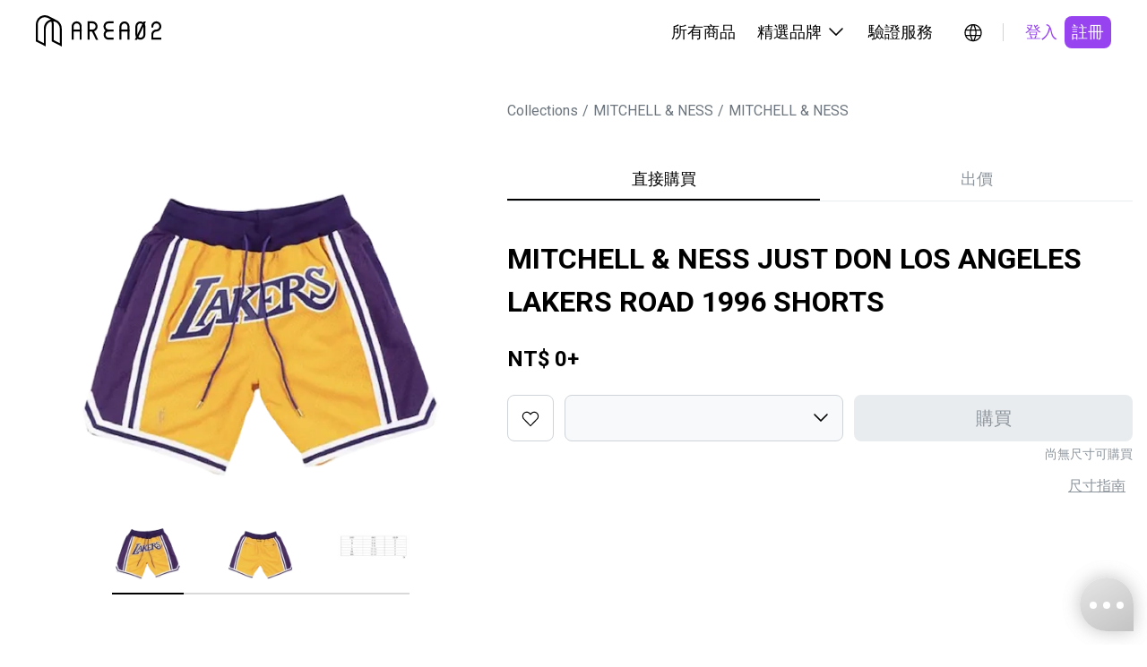

--- FILE ---
content_type: text/html; charset=utf-8
request_url: https://www.area02.com/mitchell-%26-ness/mitchell-%26-ness/i-pdb74fdb77--mitchell-%26-ness-just-don-los-angeles-lakers-road-1996-shorts
body_size: 28452
content:
<!DOCTYPE html><html lang="zh-Hant-TW"><head><meta charSet="utf-8" data-next-head=""/><meta property="og:type" content="website" data-next-head=""/><script type="application/ld+json" data-next-head="">{"@context":"https://schema.org","@type":"Product","description":"MITCHELL &amp; NESS自1904年從費城崛起，原先是販售手工製作的網球拍、高爾夫球杆的運動用品店。1933年，美式足球NFL誕生了一支新球隊─費城老鷹隊，並開啟了與MITCHELL &amp; NESS的合作，自此之後，美國大聯盟MLB的費城人隊與運動家隊也陸續指定其為專屬製作球衣的品牌。與市售的一般球衣不同的地方在於，MITCHELL &amp; NESS只出產「復古版」的球員、球迷版球衣，其差別小至字體的材質，大至球衣的布料皆有細膩程度的不同，也使用了在紡織技術及排汗科技尚未研發的早期球衣布料，即使是跟別家廠牌的球員版球衣相比，其電繡車工依然有著無法與之比擬的美感。","productId":"7494","sku":"SHORNG18047-LALGOLD96","image":["https://img.area02.com/node/slideshow/m/slides_7494_1661416608380.webp","https://img.area02.com/node/slideshow/m/slides_7494_1661416608456.webp","https://img.area02.com/node/slideshow/m/slides_7494_1661496991065.webp"],"brand":{"@type":"Brand","name":"MITCHELL &amp; NESS"},"offers":[{"url":"https://www.area02.com/mitchell-&amp;-ness/mitchell-&amp;-ness/i-pdb74fdb77--mitchell-&amp;-ness-just-don-los-angeles-lakers-road-1996-shorts","priceCurrency":"TWD","itemCondition":"https://schema.org/NewCondition ","availability":"https://schema.org/OutOfStock","@type":"Offer"}],"name":"MITCHELL &amp; NESS JUST DON LOS ANGELES LAKERS ROAD 1996 SHORTS"}</script><script type="application/ld+json" data-next-head="">{"@context":"https://schema.org","@type":"Organization","name":"AREA 02","legalName":"KNCKFF Co., Ltd.","url":"https://www.area02.com","logo":"https://www.area02.com/static/img/logo-l.png","sameAs":["https://www.facebook.com/profile.php?id=100092290245659","https://www.instagram.com/area02_official","https://www.instagram.com/area02_global","https://www.youtube.com/channel/UC_g5xX2kfTKMRc3yjS4SpeQ"],"contactPoint":[{"telephone":"+886-2-27069977#19","email":"cs@area02.com","contactType":"customer service","areaServed":"zh-TW","availableLanguage":["en-US","zh-TW"],"@type":"ContactPoint"},{"telephone":"+886-2-7713-6006","email":"cs@area02.com","contactType":"customer service","areaServed":"zh-TW","availableLanguage":["en-US","zh-TW"],"@type":"ContactPoint"}]}</script><script type="application/ld+json" data-next-head="">{"@context":"https://schema.org","@type":"WebSite","name":"AREA 02","url":"https://www.area02.com","potentialAction":[{"@type":"SearchAction","target":"https://www.area02.com/search?keyword={search_term}","query-input":"required name=search_term"}]}</script><script type="application/ld+json" data-next-head="">{"@context":"https://schema.org","@type":"SoftwareApplication","name":"AREA 02","url":"https://apps.apple.com/tw/app/id1575469584","downloadUrl":"https://apps.apple.com/tw/app/id1575469584","operatingSystem":"IOS","applicationCategory":"ShoppingApplication","offers":{"@type":"Offer","price":"0","priceCurrency":"TWD"},"aggregateRating":{"@type":"AggregateRating","reviewCount":"495","ratingValue":"4.4"}}</script><script type="application/ld+json" data-next-head="">{"@context":"https://schema.org","@type":"SoftwareApplication","name":"AREA 02","url":"https://play.google.com/store/apps/details?id=com.area02.area02","downloadUrl":"https://play.google.com/store/apps/details?id=com.area02.area02","operatingSystem":"ANDROID","applicationCategory":"ShoppingApplication","offers":{"@type":"Offer","price":"0","priceCurrency":"TWD"},"aggregateRating":{"@type":"AggregateRating","reviewCount":"71","ratingValue":"4.7"}}</script><link type="application/opensearchdescription+xml" title="搜尋商品" rel="search" href="https://www.area02.com/opensearch.xml" data-next-head=""/><meta name="format-detection" content="telephone=no, email=no, address=no" data-next-head=""/><meta name="viewport" content="width=device-width, initial-scale=1, minimum-scale=1" data-next-head=""/><title data-next-head="">MITCHELL &amp; NESS JUST DON LOS ANGELES LAKERS ROAD 1996 SHORTS | AREA 02 — 亞洲指標潮流文化交易所</title><meta name="robots" content="index,follow" data-next-head=""/><meta name="description" content="MITCHELL &amp; NESS自1904年從費城崛起，原先是販售手工製作的網球拍、高爾夫球杆的運動用品店。1933年，美式足球NFL誕生了一支新球隊─費城老鷹隊，並開啟了與MITCHELL &amp; NESS的合作，自此之後，美國大聯盟MLB的費城人隊與運動家隊也陸續指定其為專屬製作球衣的品牌。與市售的一般球衣不同的地方在於，MITCHELL &amp; NESS只出產「復古版」的球員、球迷版球衣，其差別小至字體的材質，大至球衣的布料皆有細膩程度的不同，也使用了在紡織技術及排汗科技尚未研發的早期球衣布料，即使是跟別家廠牌的球員版球衣相比，其電繡車工依然有著無法與之比擬的美感。" data-next-head=""/><meta property="og:title" content="MITCHELL &amp; NESS JUST DON LOS ANGELES LAKERS ROAD 1996 SHORTS | AREA 02 — 亞洲指標潮流文化交易所" data-next-head=""/><meta property="og:description" content="MITCHELL &amp; NESS自1904年從費城崛起，原先是販售手工製作的網球拍、高爾夫球杆的運動用品店。1933年，美式足球NFL誕生了一支新球隊─費城老鷹隊，並開啟了與MITCHELL &amp; NESS的合作，自此之後，美國大聯盟MLB的費城人隊與運動家隊也陸續指定其為專屬製作球衣的品牌。與市售的一般球衣不同的地方在於，MITCHELL &amp; NESS只出產「復古版」的球員、球迷版球衣，其差別小至字體的材質，大至球衣的布料皆有細膩程度的不同，也使用了在紡織技術及排汗科技尚未研發的早期球衣布料，即使是跟別家廠牌的球員版球衣相比，其電繡車工依然有著無法與之比擬的美感。" data-next-head=""/><meta property="og:url" content="https://www.area02.com/mitchell-&amp;-ness/mitchell-&amp;-ness/i-pdb74fdb77--mitchell-&amp;-ness-just-don-los-angeles-lakers-road-1996-shorts" data-next-head=""/><meta property="og:image" content="https://img.area02.com/node/thumbnail/m/main_7494_1661416608195.webp" data-next-head=""/><link rel="canonical" href="https://www.area02.com/mitchell-&amp;-ness/mitchell-&amp;-ness/i-pdb74fdb77--mitchell-&amp;-ness-just-don-los-angeles-lakers-road-1996-shorts" data-next-head=""/><script type="application/ld+json" data-next-head="">{"@context":"https://schema.org","@type":"BreadcrumbList","itemListElement":[{"@type":"ListItem","position":1,"item":{"@id":"https://www.area02.com","name":"AREA 02"}},{"@type":"ListItem","position":2,"item":{"@id":"https://www.area02.com/mitchell-&amp;-ness","name":"MITCHELL &amp; NESS"}},{"@type":"ListItem","position":3,"item":{"@id":"https://www.area02.com/mitchell-&amp;-ness/mitchell-&amp;-ness","name":"MITCHELL &amp; NESS"}},{"@type":"ListItem","position":4,"item":{"@id":"https://www.area02.com/mitchell-&amp;-ness/mitchell-&amp;-ness/i-pdb74fdb77--mitchell-&amp;-ness-just-don-los-angeles-lakers-road-1996-shorts","name":"MITCHELL &amp; NESS JUST DON LOS ANGELES LAKERS ROAD 1996 SHORTS"}}]}</script><script type="application/ld+json" data-next-head="">{"@context":"https://schema.org/","@type":"ImageObject","name":"MITCHELL & NESS JUST DON LOS ANGELES LAKERS ROAD 1996 SHORTS","contentUrl":"https://img.area02.com/node/thumbnail/m/main_7494_1661416608195.webp","description":"MITCHELL & NESS自1904年從費城崛起，原先是販售手工製作的網球拍、高爾夫球杆的運動用品店。1933年，美式足球NFL誕生了一支新球隊─費城老鷹隊，並開啟了與MITCHELL & NESS的合作，自此之後，美國大聯盟MLB的費城人隊與運動家隊也陸續指定其為專屬製作球衣的品牌。與市售的一般球衣不同的地方在於，MITCHELL & NESS只出產「復古版」的球員、球迷版球衣，其差別小至字體的材質，大至球衣的布料皆有細膩程度的不同，也使用了在紡織技術及排汗科技尚未研發的早期球衣布料，即使是跟別家廠牌的球員版球衣相比，其電繡車工依然有著無法與之比擬的美感。"}</script><link rel="preload" as="image" imageSrcSet="/_next/image?url=https%3A%2F%2Fimg.area02.com%2Fnode%2Fslideshow%2Fm%2Fslides_7494_1661416608380.webp&amp;w=1080&amp;q=95 1x, /_next/image?url=https%3A%2F%2Fimg.area02.com%2Fnode%2Fslideshow%2Fm%2Fslides_7494_1661416608380.webp&amp;w=2048&amp;q=95 2x" data-next-head=""/><meta http-equiv="Content-Language" content="zh-Hant-TW"/><script async="" src="https://www.googletagmanager.com/gtag/js?id=UA-131731110-1"></script><script>
window.dataLayer = window.dataLayer || [];
function gtag(){dataLayer.push(arguments);}
gtag('js', new Date());
gtag('config', 'UA-131731110-1', { page_path: window.location.pathname });
gtag('config', 'AW-747534150');
</script><script>
(function(w,d,s,l,i){w[l]=w[l]||[];w[l].push({'gtm.start':
new Date().getTime(),event:'gtm.js'});var f=d.getElementsByTagName(s)[0],
j=d.createElement(s),dl=l!='dataLayer'?'&l='+l:'';j.async=true;j.src=
'https://www.googletagmanager.com/gtm.js?id='+i+dl;f.parentNode.insertBefore(j,f);
})(window,document,'script','dataLayer', 'GTM-TRXVL5X');</script><script>
!function(f,b,e,v,n,t,s)
{if(f.fbq)return;n=f.fbq=function(){n.callMethod?
n.callMethod.apply(n,arguments):n.queue.push(arguments)};
if(!f._fbq)f._fbq=n;n.push=n;n.loaded=!0;n.version='2.0';
n.queue=[];t=b.createElement(e);t.async=!0;
t.src=v;s=b.getElementsByTagName(e)[0];
s.parentNode.insertBefore(t,s)}(window, document,'script',
'https://connect.facebook.net/en_US/fbevents.js');
fbq('init', 390225995125959);
              </script><noscript><img height="1" width="1" style="display:none" src="https://www.facebook.com/tr?id=390225995125959&amp;ev=PageView&amp;noscript=1"/></noscript><link rel="preconnect" href="https://fonts.googleapis.com"/><link rel="preconnect" href="https://fonts.gstatic.com" crossorigin="anonymous"/><link href="https://fonts.googleapis.com/css2?family=Noto+Sans+TC:wght@100..900&amp;family=Roboto+Condensed:ital,wght@0,100..900;1,100..900&amp;display=swap" rel="stylesheet"/><link rel="stylesheet" href="https://fonts.googleapis.com/css?family=Roboto:300,400,500,700&amp;display=swap"/><link rel="manifest" href="/manifest.json"/><meta name="theme-color" content="#000000"/><meta name="mobile-web-app-capable" content="yes"/><meta name="apple-mobile-web-app-status-bar-style" content="default"/><meta name="apple-mobile-web-app-title" content="AREA 02"/><link rel="apple-touch-icon" href="/static/img/logo.png"/><link rel="shortcut icon" type="image/png" href="/static/img/favicon.png"/><script src="https://vendor.payuni.com.tw/sdk/uni-payment.js"></script><link data-next-font="" rel="preconnect" href="/" crossorigin="anonymous"/><link rel="preload" href="/_next/static/css/e36e9f1d70d04465.css" as="style"/><link rel="stylesheet" href="/_next/static/css/e36e9f1d70d04465.css" data-n-g=""/><noscript data-n-css=""></noscript><script defer="" nomodule="" src="/_next/static/chunks/polyfills-42372ed130431b0a.js"></script><script src="/_next/static/chunks/webpack-2058055ad70a71af.js" defer=""></script><script src="/_next/static/chunks/framework-b9fd9bcc3ecde907.js" defer=""></script><script src="/_next/static/chunks/main-4580ce0a27e4b11e.js" defer=""></script><script src="/_next/static/chunks/pages/_app-5a25a43d66e968c3.js" defer=""></script><script src="/_next/static/chunks/8e095c31-7021d3be24865049.js" defer=""></script><script src="/_next/static/chunks/3361-5bea97d29470a0a3.js" defer=""></script><script src="/_next/static/chunks/4587-0e077073350b1b07.js" defer=""></script><script src="/_next/static/chunks/5639-e8eb4a668066a9c0.js" defer=""></script><script src="/_next/static/chunks/8230-900d98c2a081d4ae.js" defer=""></script><script src="/_next/static/chunks/787-3414a20dad811611.js" defer=""></script><script src="/_next/static/chunks/5763-d820a80012ff6132.js" defer=""></script><script src="/_next/static/chunks/1159-20e3958e6a477b30.js" defer=""></script><script src="/_next/static/chunks/6296-11833db7581329ba.js" defer=""></script><script src="/_next/static/chunks/8992-4bf0f5be362f30ae.js" defer=""></script><script src="/_next/static/chunks/2398-e58a1c4ec7cdc8a4.js" defer=""></script><script src="/_next/static/chunks/6785-ce008ab793aa05b7.js" defer=""></script><script src="/_next/static/chunks/1137-1f546b7bfe3ff87b.js" defer=""></script><script src="/_next/static/chunks/6101-17fac6fbdc1e8cc7.js" defer=""></script><script src="/_next/static/chunks/6051-a4fedd0a64df59fc.js" defer=""></script><script src="/_next/static/chunks/5513-6e5d1d5ad0596f16.js" defer=""></script><script src="/_next/static/chunks/6002-4578a89114800a5c.js" defer=""></script><script src="/_next/static/chunks/pages/%5BparentBrandPath%5D/%5BbrandPath%5D/%5BnodePath%5D-3689df8d5ed1ba9d.js" defer=""></script><script src="/_next/static/vsXTvIs6EqMzwSbmPPkTm/_buildManifest.js" defer=""></script><script src="/_next/static/vsXTvIs6EqMzwSbmPPkTm/_ssgManifest.js" defer=""></script><style id="__jsx-7347cf5b8474b0a3">.wrapper.jsx-7347cf5b8474b0a3{color:black}.content.jsx-7347cf5b8474b0a3{width:auto;flex-direction:column;overflow-y:auto;text-align:left}.content.jsx-7347cf5b8474b0a3>*.jsx-7347cf5b8474b0a3+*.jsx-7347cf5b8474b0a3{margin-top:24px}.content.jsx-7347cf5b8474b0a3 .label.jsx-7347cf5b8474b0a3{margin-bottom:8px}</style><style id="__jsx-1013415838">.regionBar.jsx-1013415838{background-color:#333;color:#fff;width:100%;background-color:var(--primaryDefault);padding:24px 40px}.regionBarMain.jsx-1013415838{display:flex;justify-content:space-between;align-items:center;width:100%}.regionContent.jsx-1013415838{display:flex;align-items:center;margin-right:16px}.content-wrap.jsx-1013415838{gap:4px;align-items:center;white-space:nowrap}.regionHintText.jsx-1013415838{display:inline-block;margin-right:16px}.btn-icon.jsx-1013415838{width:24px;height:24px}@media(max-width:767px){.regionBar.jsx-1013415838{padding:16px}.regionHintText.jsx-1013415838,.regionContent.jsx-1013415838{margin-right:8px}.btn-icon.jsx-1013415838{width:20px;height:20px}}</style><style id="__jsx-9f94996f5fbe0d62">.regionRoot.jsx-9f94996f5fbe0d62{display:inline-block}a.jsx-9f94996f5fbe0d62{position:relative;display:inline-block;cursor:pointer;padding:5px;border-radius:50%;transition:.2s;width:34px;height:34px}a.jsx-9f94996f5fbe0d62:hover{background:rgba(0,0,0,.04)}</style><style id="__jsx-432407725">.root.jsx-432407725{display:inline-block;border-radius:8px;cursor:pointer;text-align:center;border:none;color:var(--black)}.fullWidth.jsx-432407725{width:100%}.root.jsx-432407725:disabled{cursor:not-allowed}.paddingLg.jsx-432407725{padding:12px 24px;height:52px}.paddingSm.jsx-432407725{padding:6px 8px;height:36px}.primary.jsx-432407725{background-color:var(--primaryDefault);color:var(--white)}.primary.jsx-432407725:active{background-color:var(--purple300)}.primary.jsx-432407725:disabled{background-color:var(--gray100);color:var(--gray500)}.outline.jsx-432407725{background-color:transparent;border:1px solid var(--black)}.outline.dark.jsx-432407725{border:1px solid var(--white);color:var(--white)}.outline.jsx-432407725:hover{background-color:rgba(141,149,157,.2)}.outline.jsx-432407725:active{background-color:rgba(141,149,157,.2)}.outline.jsx-432407725:disabled{opacity:.3}.secondary.jsx-432407725{background-color:transparent;color:var(--primaryDefault)}.secondary.jsx-432407725:hover{background-color:var(--gray50)}.secondary.jsx-432407725:active{background-color:var(--gray50)}.secondary.jsx-432407725:disabled{background-color:transparent;opacity:.3}.secondary.dark.jsx-432407725{color:var(--purple300)}.secondary.dark.jsx-432407725:hover{background-color:rgba(141,149,157,.2)}.secondary.dark.jsx-432407725:active{background-color:rgba(141,149,157,.2)}.tertiary.jsx-432407725{color:var(--gray500);background-color:var(--white)}.tertiary.jsx-432407725:hover{background-color:var(--gray50)}.tertiary.jsx-432407725:active{background-color:var(--gray50)}.tertiary.jsx-432407725:disabled{opacity:.3}.normal.jsx-432407725{color:var(--gray700);background-color:var(--gray50)}.normal.jsx-432407725:hover{background-color:var(--gray100)}.normal.jsx-432407725:active{background-color:var(--gray100)}.normal.jsx-432407725:disabled{opacity:.3;background-color:var(--gray50)}.error.jsx-432407725{background-color:var(--white);border:1px solid var(--error);color:var(--error)}.error.jsx-432407725:hover{background-color:var(--grey-scale-500-opacity-8,rgba(141,149,157,.08))}.error.jsx-432407725:active{background-color:var(--gray50)}.error.jsx-432407725:disabled{border:none;background-color:var(--grey-scale-500-opacity-20,rgba(141,149,157,.2));color:var(--gray500)}.link.jsx-432407725{background-color:transparent;color:var(--gray500);text-decoration:underline}.link.jsx-432407725:hover{text-decoration:underline;opacity:.7}.link.jsx-432407725:active{text-decoration:underline}.link.jsx-432407725:disabled{opacity:.3}.normal.jsx-432407725{background-color:var(--gray50);color:var(--gray700)}.normal.jsx-432407725:disabled{opacity:.3}.root.jsx-432407725{height:auto}@media(max-width:767px){.paddingLg.jsx-432407725{height:48px}.paddingSm.jsx-432407725{height:32px}}@media(hover:hover)and (pointer:fine){.primary.jsx-432407725:hover{background-color:var(--purple300)}.primary.jsx-432407725:disabled{background-color:var(--gray100);color:var(--gray500)}}</style><style id="__jsx-4e0dbf4c326fd08">.desktopHeaderRoot.jsx-4e0dbf4c326fd08{max-width:1280px;padding:0 40px;display:flex;margin:0 auto;justify-content:space-between;align-items:center;height:var(--header-height)}.menu.jsx-4e0dbf4c326fd08{display:flex;align-items:center}.menuItem.jsx-4e0dbf4c326fd08{padding:22px 12px;border-bottom:2px solid var(--white);border-top:2px solid var(--white);color:var(--black);cursor:pointer;display:flex;align-items:center;position:relative}.menuItem.jsx-4e0dbf4c326fd08:hover{border-bottom:2px solid var(--black);background-color:var(--gray50)}.menuItem.jsx-4e0dbf4c326fd08:hover .arrowDown.jsx-4e0dbf4c326fd08{transform:rotate(-180deg);transition:transform.3s ease}.menuItem.jsx-4e0dbf4c326fd08:hover .menuDropdown.jsx-4e0dbf4c326fd08{display:block}.menuDropdown.jsx-4e0dbf4c326fd08{display:none;cursor:initial}.menuDropdown.closed.jsx-4e0dbf4c326fd08{display:none!important}.arrowIcon.jsx-4e0dbf4c326fd08{display:flex;width:24px;height:24px;margin-left:4px}.icons.jsx-4e0dbf4c326fd08{margin-left:16px;display:flex;gap:8px}.ml16.jsx-4e0dbf4c326fd08{margin-left:16px}.divider.jsx-4e0dbf4c326fd08{height:20px;width:1px;background-color:var(--gray300);margin-left:16px}.dropdownWrap.jsx-4e0dbf4c326fd08{position:absolute;top:calc(100% + 2px);right:0;z-index:2}.ml4.jsx-4e0dbf4c326fd08{margin-left:4px}</style><style id="__jsx-9194252fcf363824">.sideMenuRoot.jsx-9194252fcf363824{position:fixed;top:0;right:0;width:100%;height:100%;background:var(--white);transform:translatex(100%);transition:transform.3s ease-in-out}.sideMenuRoot.open.jsx-9194252fcf363824{transform:translatex(0)}.head.jsx-9194252fcf363824{display:flex;justify-content:space-between;align-items:center;height:var(--header-height);padding:16px 16px 16px 24px}.tabs.jsx-9194252fcf363824{display:flex;border-bottom:1px solid var(--gray100);padding:0px 16px}.tab.jsx-9194252fcf363824{cursor:pointer;border:none;background:none;padding:12px;display:inline-block;color:var(--gray500);border-bottom:2px solid var(--white)}.tab.active.jsx-9194252fcf363824{color:var(--black);border-bottom:2px solid var(--primary)}.content.jsx-9194252fcf363824{height:calc(100% - var(--header-height) - 48px);overflow-y:auto}.closeButton.jsx-9194252fcf363824{background:none;border:none;cursor:pointer;padding:8px}</style><style id="__jsx-dcdd5c4cd4157608">.menuButton.jsx-dcdd5c4cd4157608{border:none;background:none;position:relative;display:inline-block;cursor:pointer;padding:5px;border-radius:50%;transition:.2s;width:34px;height:34px}</style><style id="__jsx-dcac550e50f40e70">.mobileHeaderRoot.jsx-dcac550e50f40e70{max-width:1280px;display:flex;margin:0 auto;justify-content:space-between;align-items:center;height:var(--header-height);padding:16px}.icons.jsx-dcac550e50f40e70{display:flex;align-items:center;gap:4px}</style><style id="__jsx-183426502">header.jsx-183426502{position:sticky;width:100vw;top:0;left:0;z-index:3;background:var(--white)}.desktop.jsx-183426502{display:block}.mobile.jsx-183426502{display:none}@media(max-width:1178px){header.jsx-183426502{top:0}.desktop.jsx-183426502{display:none}.mobile.jsx-183426502{display:block}}</style><style id="__jsx-41ce991e7ba35ca7">.root.jsx-41ce991e7ba35ca7{max-width:100%}.bar.jsx-41ce991e7ba35ca7{flex:1;max-width:420px;overflow-x:scroll}.bar.jsx-41ce991e7ba35ca7::-webkit-scrollbar{display:none}.pic.jsx-41ce991e7ba35ca7{position:relative;margin:0;padding:0 23px 8px 23px;border-bottom:2px solid var(--line);display:flex;justify-content:center;cursor:pointer}.pic.jsx-41ce991e7ba35ca7 .img.jsx-41ce991e7ba35ca7{width:80px}.pic.jsx-41ce991e7ba35ca7:first-child{padding-left:0}.pic.jsx-41ce991e7ba35ca7:last-child{padding-right:0}.selected.jsx-41ce991e7ba35ca7:after{content:"";position:absolute;width:80px;border-bottom:2px solid var(--primary);bottom:-2px}.arrow.jsx-41ce991e7ba35ca7{width:50px;height:80px;border:0;background:#fff;cursor:pointer}@media(max-width:767px){.arrow.jsx-41ce991e7ba35ca7{display:none}}</style><style id="__jsx-655300737">.embla.jsx-655300737{overflow:hidden;position:relative}.embla__container.jsx-655300737{display:flex;touch-action:pan-x}.embla__slide.jsx-655300737{flex:0 0 100%;min-width:0;border:none;padding:0;background:none;cursor:pointer;-webkit-touch-callout:none;-webkit-user-select:none;user-select:none}.embla__slide.jsx-655300737 img.jsx-655300737{-webkit-user-drag:none;-webkit-user-select:none;user-select:none;pointer-events:none}.embla__slide.jsx-655300737 button.jsx-655300737{border:none;padding:0;background:none;cursor:pointer}.img.jsx-655300737{width:100%;max-width:440px;margin:auto}.bar.jsx-655300737{max-width:100%;margin-top:16px}.like-btn.jsx-655300737{right:19px;top:16px;z-index:1}.mBar.jsx-655300737{display:none;width:100%;margin:0 auto}.scrollbar.jsx-655300737{height:2px;width:30%;margin:16px auto 0;background:var(--gray200);max-width:280px}.barLine.jsx-655300737{transition:.3s;height:2px;width:33.333333333333336%;background:#000;transform:translatex(0%)}.slideWrap.jsx-655300737{position:relative;width:100%}.tooltip.jsx-655300737{position:absolute;left:50%;transform:translatex(-50%);bottom:0;z-index:1}@media(max-width:767px){.img.jsx-655300737{max-width:470px}.bar.jsx-655300737{display:none;margin-top:0;padding:0 30px}.mBar.jsx-655300737{display:block}}</style><style id="__jsx-1fc051405b426440">.breadcrumb.jsx-1fc051405b426440{padding:0;margin:0;list-style:none;display:flex}.label.jsx-1fc051405b426440{color:var(--gray600)}.breadcrumb-item.jsx-1fc051405b426440+.breadcrumb-item.jsx-1fc051405b426440::before{content:"/";color:var(--gray600);margin:0 5px}</style><style id="__jsx-612376452">.tabs.jsx-612376452{width:100%;display:flex;justify-content:space-between;overflow-x:auto;overflow-y:hidden;border-bottom:1px solid var(--gray100);-webkit-overflow-scrolling:touch}.tabs.jsx-612376452::-webkit-scrollbar{display:none}.tab.jsx-612376452{width:100%;padding:12px 16px;border:none;background:transparent;cursor:pointer;color:var(--gray500);position:relative;transition:color.3s ease}.tab.jsx-612376452::before{content:"";position:absolute;bottom:0px;left:0;width:100%;height:2px;background-color:var(--primary);transform:scalex(0);transform-origin:right;transition:transform.3s ease}.tab.active.jsx-612376452::before{transform:scalex(1);transform-origin:right}.tab.jsx-612376452:not(.active)::before{transform:scalex(0);transform-origin:left}.tab.active.jsx-612376452{color:var(--black)}@media(max-width:767px){.space.jsx-612376452{width:}}</style><style id="__jsx-43573325">.root.jsx-43573325{display:inline-flex;border-radius:8px;cursor:pointer;text-align:center;border:none;background:transparent;color:var(--black)}.root.outline.jsx-43573325{border:1px solid var(--gray300)}.root.jsx-43573325:hover{background-color:rgba(141,149,157,.08)}.root.jsx-43573325:active{background-color:rgba(141,149,157,.08)}.root.jsx-43573325:disabled{border-color:var(--gray100);background-color:rgba(141,149,157,.08);color:var(--gray500);opacity:.3;cursor:not-allowed}.paddingLg.jsx-43573325{padding:14px;height:52px;width:52px}.paddingMd.jsx-43573325{padding:8px;height:40px;width:40px}@media(max-width:767px){.paddingLg.jsx-43573325{padding:12px;height:48px;width:48px}.paddingMd.jsx-43573325{padding:4px;height:32px;width:32px}}</style><style id="__jsx-834798525">.root.jsx-834798525{display:flex;flex-direction:column}.head.jsx-834798525{display:flex;justify-content:space-between;align-items:center;padding-bottom:8px}.body.jsx-834798525{position:relative}.select.jsx-834798525{display:inline-flex;justify-content:space-between;align-items:center;background-image:url("data:image/svg+xml, %3Csvg xmlns='http://www.w3.org/2000/svg' width='24' height='24' viewBox='0 0 24 24' fill='none' %3E%3Cpath fillRule='evenodd' clipRule='evenodd' d='M4.46967 7.46967C4.76256 7.17678 5.23744 7.17678 5.53033 7.46967L12 13.9393L18.4697 7.46967C18.7626 7.17678 19.2375 7.17678 19.5303 7.46967C19.8232 7.76256 19.8232 8.23744 19.5303 8.53033L12 16.0607L4.46967 8.53033C4.17678 8.23744 4.17678 7.76256 4.46967 7.46967Z' fill='black' /%3E%3C/svg%3E");background-repeat:no-repeat;background-position:right 12px top 50%;border:1px solid var(--gray300);border-radius:8px;color:var(--gray800);background-color:var(--white);cursor:pointer;width:263px}.select.jsx-834798525:focus{outline:none;border-color:var(--black)}.select.disabled.jsx-834798525{background-color:var(--gray50);border-color:var(--gray300);color:var(--gray500);cursor:not-allowed}.select.fullWidth.jsx-834798525{width:100%}.options.jsx-834798525{position:absolute;top:100%;left:0;right:0;z-index:1;background-color:var(--white);border:1px solid var(--gray300);border-top:none;border-radius:8px;box-shadow:0px 4px 16px -8px rgba(0,0,0,.15);overflow:hidden;max-height:240px;overflow-y:auto}.option.jsx-834798525{padding:12px 16px;cursor:pointer;justify-content:space-between;display:inline-flex;width:100%;cursor:pointer;text-align:center;border:none;background:transparent;color:var(--black)}.option.jsx-834798525:hover{background-color:var(--gray50)}.paddingLg.jsx-834798525{padding:14px 16px;height:52px;padding-right:calc(16px + 36px)}.paddingMd.jsx-834798525{padding:10px 16px;height:44px;padding-right:calc(16px + 36px)}.optionLg.jsx-834798525{padding:14px 16px;height:52px}.optionMd.jsx-834798525{padding:10px 16px;height:44px}.select.error.jsx-834798525{border-color:var(--error)}.helperMsg.jsx-834798525{color:var(--error);padding-top:4px}@media(max-width:767px){.paddingLg.jsx-834798525{padding:12px 16px;height:48px;padding-right:calc(16px + 36px)}.paddingMd.jsx-834798525{padding:6px 12px;height:32px;padding-right:calc(12px + 36px)}.optionLg.jsx-834798525{padding:12px 16px;height:48px}.optionMd.jsx-834798525{padding:6px 12px;height:32px}}</style><style id="__jsx-2817067958">.root.jsx-2817067958{}.icon.jsx-2817067958{grid-area:icon}.size.jsx-2817067958{grid-area:size}.button.jsx-2817067958{grid-area:button}.msg.jsx-2817067958{grid-area:msg;color:var(--gray500);text-align:right;margin-top:4px}.hBlockWrap.jsx-2817067958{flex:1;display:grid;gap:0 12px;grid-template-columns:auto 1fr 1fr;grid-template-areas:"icon size button""msg msg msg";align-items:center}@media(max-width:767px){.button.jsx-2817067958{margin-top:12px}.hBlockWrap.jsx-2817067958{grid-template-columns:auto 1fr;grid-template-areas:"icon size""msg  msg""button button"}.msg.jsx-2817067958{text-align:left}}</style><style id="__jsx-3915598522">.btnContent.jsx-3915598522{display:flex;align-items:center;justify-content:center}.btnContent.jsx-3915598522 span.jsx-3915598522{margin-left:4px;color:var(--gray500)}.hide-icon.jsx-3915598522{display:none}.link-underline.jsx-3915598522{text-decoration-line:underline}</style><style id="__jsx-4b94efe297b7d972">.info.jsx-4b94efe297b7d972 button.jsx-4b94efe297b7d972{color:var(--gray500);text-align:center;font-size:14px;font-style:normal;font-weight:400;line-height:20px;text-decoration-line:underline;background:none;border:none;cursor:pointer}.info.jsx-4b94efe297b7d972 button.jsx-4b94efe297b7d972:not(:last-child){margin-right:20px}</style><style id="__jsx-298507433">.root.jsx-298507433{margin:0 auto}.tabs.jsx-298507433{margin-bottom:40px}.infoWrap.jsx-298507433{margin-bottom:24px;text-align:left}.title.jsx-298507433{margin:0 0 24px 0}.price.jsx-298507433{margin:0}.size.jsx-298507433{display:flex;width:100%;margin-top:8px;justify-content:flex-end}.condition-detail.jsx-298507433{margin-top:40px;padding:16px;background-color:var(--gray50);border-radius:8px}.condition-detail.jsx-298507433 h3.jsx-298507433{font-size:13px;font-weight:600;margin-bottom:5px;color:var(--gray700)}.condition-detail.jsx-298507433 p.jsx-298507433{font-size:12px;color:var(--gray700);line-height:1.33;margin:0}.detail.jsx-298507433{margin-top:40px}.notice.jsx-298507433{margin-top:40px}@media(max-width:767px){.root.jsx-298507433{padding-right:16px;padding-left:16px}.tabs.jsx-298507433{order:-1;margin-bottom:24px}.infoWrap.jsx-298507433{text-align:left;order:-2;margin-top:40px;margin-bottom:24px}.title.jsx-298507433{margin:0 0 24px 0}.condition-detail.jsx-298507433{margin-top:24px}.detail.jsx-298507433{margin-top:24px}.notice.jsx-298507433{margin-top:40px}}</style><style id="__jsx-3332693102">.root.jsx-3332693102{max-width:1440px}.product.jsx-3332693102{max-width:1440px;padding:0 90px;gap:40px;margin:0 auto}.left.jsx-3332693102{flex:0 1 610px;padding:0 85px;position:sticky;top:calc(40px + 72px);align-self:flex-start;z-index:2}.right.jsx-3332693102{flex:1 1 610px;min-width:0;padding:0}.path.jsx-3332693102{padding-top:40px;margin-bottom:40px}.additional-info.jsx-3332693102{}.line.jsx-3332693102{margin-top:40px;height:1px;background-color:var(--gray100)}.recommendations.jsx-3332693102{max-width:1440px;padding:0 90px;margin:0 auto}@media(max-width:1280px){.product.jsx-3332693102{padding:0 16px;gap:16px}.left.jsx-3332693102{flex:0 1 550px;padding:0 45px}}@media(max-width:767px){.root.jsx-3332693102{padding-top:0}.product.jsx-3332693102{display:block;padding:0;gap:0}.left.jsx-3332693102{position:static;flex:none;width:100%;padding:0;top:auto}.right.jsx-3332693102{flex:none;width:100%}.path.jsx-3332693102{display:none}.additional-info.jsx-3332693102{margin-top:24px;padding-right:16px;padding-left:16px}.recommendations.jsx-3332693102{padding:0 16px}}</style><style id="__jsx-c085b26bd2b3b886">.main.jsx-c085b26bd2b3b886{min-height:100vh}</style><style id="__jsx-1921520232">.emailText.jsx-1921520232{text-decoration:underline}footer.jsx-1921520232{background-color:var(--black);margin-top:40px}{}.content.jsx-1921520232{max-width:var(--screen-lg);padding:40px 24px}.menu.jsx-1921520232{padding-top:41px;display:flex;flex-direction:row;flex-wrap:wrap;column-gap:24px;row-gap:24px}.block.jsx-1921520232{flex:0 0 100%}.block.jsx-1921520232>ul.jsx-1921520232{display:none;max-height:0;overflow:hidden;transition:max-height.3s ease;padding-left:0}.block.jsx-1921520232>ul.expanded.jsx-1921520232{display:block;max-height:500px}.b-buy.jsx-1921520232,.b-sell.jsx-1921520232{display:none}.block-title.jsx-1921520232{margin-bottom:12px;cursor:pointer;background:none;border:none;padding:0;width:100%;text-align:left}.block-title.jsx-1921520232 h4.jsx-1921520232{color:var(--white)}.block-title.jsx-1921520232 .block-icon.jsx-1921520232{width:24px;height:24px;transition:transform.3s ease}.block-title.jsx-1921520232 .block-icon.expanded.jsx-1921520232{transform:rotate(180deg)}li.jsx-1921520232{padding-bottom:8px;padding-top:8px;margin-bottom:8px}li.jsx-1921520232 a.jsx-1921520232{color:var(--gray300)}.item.flex.jsx-1921520232{display:flex}.phone-number.jsx-1921520232{color:var(--gray300)}li.jsx-1921520232 a.jsx-1921520232:hover{text-decoration:underline}.copyright.jsx-1921520232{padding:24px;text-align:center;color:var(--gray300);border-top:1px solid var(--gray800)}.copyright-content.jsx-1921520232{display:flex;flex-direction:column;align-items:center;gap:24px}.footer-company.jsx-1921520232{color:var(--white)}.company-name.jsx-1921520232{margin-top:16px;margin-bottom:8px}.tax-id.jsx-1921520232{color:var(--gray300);margin-bottom:40px}.contact-title.jsx-1921520232{margin-bottom:24px}.phone.jsx-1921520232,.email.jsx-1921520232{margin-bottom:16px;color:var(--gray300)}.phone-link.jsx-1921520232,.email-link.jsx-1921520232{color:inherit;text-decoration:none}.phone-link.jsx-1921520232:hover,.email-link.jsx-1921520232:hover{text-decoration:underline}.service-time.jsx-1921520232{color:var(--gray300);margin-bottom:40px}.social-links.jsx-1921520232{display:flex;align-items:center;gap:16px}.download-title.jsx-1921520232{margin-bottom:16px}.app-links.jsx-1921520232{display:flex;gap:16px}.app-download-img.jsx-1921520232{width:100%;height:100%;object-fit:contain;max-height:54px}@media(min-width:767px){.content.jsx-1921520232{padding:80px 40px}.menu.jsx-1921520232{display:grid;grid-template-columns:repeat(4,1fr);row-gap:64px}.block.jsx-1921520232{flex:1}.block.jsx-1921520232>ul.jsx-1921520232{display:block!important;max-height:none!important}.block-title.jsx-1921520232{cursor:default}.block-title.jsx-1921520232 .block-icon.jsx-1921520232{display:none}.b2.jsx-1921520232{grid-column:span 2}.copyright.jsx-1921520232 .copyright-content.jsx-1921520232{padding:0 16px;flex-direction:row;justify-content:space-between;max-width:var(--screen-lg);margin:0 auto}}@media(min-width:1280px){.menu.jsx-1921520232{grid-template-columns:repeat(6,1fr)}.copyright.jsx-1921520232{padding:24px 0}.copyright.jsx-1921520232 .copyright-content.jsx-1921520232{padding:0 40px}}</style><style id="jss-server-side"></style></head><body><noscript><iframe title="GTM Tracking Code" src="https://www.googletagmanager.com/ns.html?id=GTM-TRXVL5X" height="0" width="0" style="display:none;visibility:hidden"></iframe></noscript><script type="text/javascript">
        // OMNICHAT TRACKER V1.0
        window.omnichatTracker = window.omnichatTracker || [];
        
        // OMNICHAT SDK
        (function() {
            var a = document.createElement('a');
            a.setAttribute('href', 'javascript:;');
            a.setAttribute('id', 'easychat-floating-button');
            
            var span = document.createElement('span');
            span.setAttribute('id', 'easychat-unread-badge');
            span.setAttribute('style', 'display: none');
            
            var d1 = document.createElement('div');
            d1.setAttribute('id', 'easychat-close-btn');
            d1.setAttribute('class', 'easychat-close-btn-close');
            
            var d2 = document.createElement('div');
            d2.setAttribute('id', 'easychat-chat-dialog');
            d2.setAttribute('class', 'easychat-chat-dialog-close');
            
            var ifrm = document.createElement('iframe');
            ifrm.setAttribute('id', 'easychat-chat-dialog-iframe');
            ifrm.setAttribute('src', 'https://client-chat.easychat.co/?appkey=eyJ0eXAiOiJKV1QiLCJhbGciOiJIUzI1NiJ9.eyJ0ZWFtTmFtZSI6ImEyYTBmYmJjLWQ1MGEtNDNjZi04OGRkLTQ0ZDcxNDBkNWI1OSJ9.ofHOwNpkrwgP3zbJqdKStq91gN8RTXx5dzxaMH3VD3Q&lang=zh-Hant');
            ifrm.style.width = '100%';
            ifrm.style.height = '100%';
            ifrm.style.frameborder = '0';
            ifrm.style.scrolling = 'on';
            d2.appendChild(ifrm);
            
            if (!document.getElementById('easychat-floating-button')) {
                document.body.appendChild(a);
                document.body.appendChild(span);
                document.body.appendChild(d1);
                document.body.appendChild(d2);
            }
            
            var scriptURL = 'https://chat-plugin.easychat.co/easychat.js';
            if (!document.getElementById('omnichat-plugin')) {
                var scriptTag = document.createElement('script');
                scriptTag.src = scriptURL;
                scriptTag.id = 'omnichat-plugin';
                document.body.appendChild(scriptTag);
            }
        })();
        </script><script type="text/javascript">
        // INSIDER WEB SDK
        window.InsiderQueue = window.InsiderQueue || [];
        </script><script async="" src="//area02tw.api.useinsider.com/ins.js?id=10013816"></script><div id="__next"><header class="jsx-183426502"><div class="jsx-7347cf5b8474b0a3 wrapper"></div><div class="jsx-183426502 desktop"><div class="jsx-4e0dbf4c326fd08 desktopHeaderRoot"><a aria-label="Home" href="/"><svg id="logo" xmlns="http://www.w3.org/2000/svg" viewBox="0 0 788 192" fill="none" width="140"><path d="M487.809 150.103H456.525C448.317 149.974 440.488 146.622 434.729 140.771C428.97 134.921 425.742 127.04 425.742 118.831C425.742 110.621 428.97 102.74 434.729 96.8898C440.488 91.0392 448.317 87.6875 456.525 87.5581H462.788V100.069H456.525C451.615 100.169 446.94 102.189 443.503 105.697C440.066 109.204 438.141 113.92 438.141 118.831C438.141 123.741 440.066 128.457 443.503 131.964C446.94 135.472 451.615 137.493 456.525 137.592H487.801L487.809 150.103Z" fill="black"></path><path d="M487.809 100.068H456.525C448.232 100.068 440.279 96.7733 434.415 90.9093C428.551 85.0454 425.256 77.0921 425.256 68.7991C425.256 60.5062 428.551 52.5529 434.415 46.6889C440.279 40.8249 448.232 37.5306 456.525 37.5306H487.801V50.0411H456.525C451.55 50.0411 446.779 52.0174 443.261 55.5352C439.743 59.053 437.767 63.8242 437.767 68.7991C437.767 73.7741 439.743 78.5453 443.261 82.0631C446.779 85.5809 451.55 87.5572 456.525 87.5572H487.801L487.809 100.068Z" fill="black"></path><path d="M787.992 150.104H725.447V118.835C725.458 110.544 728.756 102.594 734.619 96.7311C740.482 90.8679 748.432 87.5694 756.724 87.5592C760.433 87.5592 764.058 86.4596 767.143 84.3995C770.227 82.3393 772.631 79.4111 774.052 75.9849C775.472 72.5587 775.845 68.7883 775.123 65.1502C774.401 61.5121 772.617 58.1697 769.996 55.5454C767.375 52.9212 764.035 51.1328 760.397 50.4064C756.76 49.68 752.989 50.0481 749.561 51.4643C746.133 52.8805 743.202 55.2811 741.138 58.3628C739.074 61.4445 737.97 65.0688 737.966 68.7778V75.0331H725.447V68.7778C725.446 62.5916 727.279 56.5439 730.715 51.3995C734.15 46.2551 739.034 42.2451 744.749 39.8767C750.464 37.5083 756.753 36.8878 762.821 38.0937C768.888 39.2997 774.462 42.2778 778.837 46.6516C783.211 51.0254 786.191 56.5983 787.398 62.6655C788.606 68.7327 787.987 75.0217 785.62 80.7372C783.253 86.4526 779.244 91.3378 774.101 94.7748C768.957 98.2119 762.91 100.046 756.724 100.046C751.749 100.05 746.979 102.029 743.462 105.548C739.944 109.066 737.968 113.837 737.966 118.812V137.57H787.992V150.104Z" fill="black"></path><path d="M287.681 150.103H275.17V68.7772C275.17 63.8023 273.194 59.0311 269.676 55.5133C266.158 51.9955 261.387 50.0192 256.412 50.0192C251.437 50.0192 246.666 51.9955 243.148 55.5133C239.631 59.0311 237.654 63.8023 237.654 68.7772V150.103H225.144V68.7772C225.144 60.4843 228.438 52.531 234.302 46.667C240.166 40.803 248.119 37.5087 256.412 37.5087C264.705 37.5087 272.659 40.803 278.523 46.667C284.387 52.531 287.681 60.4843 287.681 68.7772V150.103Z" fill="black"></path><path d="M287.689 87.5581H225.144V100.069H287.689V87.5581Z" fill="black"></path><path d="M587.847 150.103H575.336V68.7765C575.236 63.8666 573.216 59.1916 569.708 55.7546C566.2 52.3176 561.485 50.3925 556.574 50.3925C551.663 50.3925 546.948 52.3176 543.441 55.7546C539.933 59.1916 537.912 63.8666 537.812 68.7765V150.103H525.302V68.7765C525.431 60.5679 528.783 52.7393 534.634 46.9801C540.484 41.221 548.365 37.9931 556.574 37.9931C564.784 37.9931 572.664 41.221 578.515 46.9801C584.366 52.7393 587.717 60.5679 587.847 68.7765V150.103Z" fill="black"></path><path d="M587.87 87.5581H525.325V100.069H587.87V87.5581Z" fill="black"></path><path d="M337.714 150.102H325.204V37.5306H356.472C364.765 37.5306 372.719 40.8249 378.583 46.6889C384.447 52.5529 387.741 60.5062 387.741 68.7991C387.741 77.0921 384.447 85.0454 378.583 90.9093C372.719 96.7733 364.765 100.068 356.472 100.068H337.714V150.102ZM337.714 87.5572H356.472C361.447 87.5572 366.218 85.5809 369.736 82.0631C373.254 78.5453 375.23 73.7741 375.23 68.7991C375.23 63.8242 373.254 59.053 369.736 55.5352C366.218 52.0174 361.447 50.0411 356.472 50.0411H337.714V87.5572Z" fill="black"></path><path d="M391.859 150.602L362.067 91.018L350.877 96.6128L377.872 150.602H391.859Z" fill="black"></path><path d="M656.662 150.103C648.371 150.094 640.421 146.798 634.558 140.936C628.694 135.074 625.396 127.125 625.385 118.834V68.7765C625.515 60.5679 628.866 52.7393 634.717 46.9801C640.568 41.221 648.448 37.9931 656.658 37.9931C664.867 37.9931 672.748 41.221 678.598 46.9801C684.449 52.7393 687.801 60.5679 687.93 68.7765V118.811C687.928 127.105 684.634 135.06 678.771 140.927C672.908 146.794 664.956 150.094 656.662 150.103ZM656.662 50.0417C651.692 50.0458 646.927 52.0203 643.411 55.5321C639.894 59.044 637.914 63.8068 637.904 68.7765V118.811C637.904 123.786 639.88 128.557 643.398 132.075C646.916 135.593 651.687 137.569 656.662 137.569C661.637 137.569 666.408 135.593 669.926 132.075C673.443 128.557 675.42 123.786 675.42 118.811V68.7765C675.407 63.8075 673.426 59.0458 669.911 55.5344C666.395 52.023 661.631 50.0479 656.662 50.0417Z" fill="black"></path><path d="M677.689 37.7728L621.276 150.601H635.262L691.676 37.7728H677.689Z" fill="black"></path><path d="M62.5604 191.497L0 160.229V56.2826C0.00512046 46.761 2.42449 37.3962 7.03193 29.0635C11.6394 20.7309 18.2844 13.7026 26.3459 8.63565C34.4074 3.5687 43.622 0.628575 53.1284 0.0901251C62.6348 -0.448324 72.1225 1.43248 80.7046 5.55673L81.8468 6.12398L131.873 31.1373C141.118 35.8554 148.881 43.035 154.305 51.8842C159.729 60.7335 162.605 70.9088 162.614 81.2882V191.497L100.069 160.229V56.2826C100.07 50.2187 98.8129 44.2204 96.3777 38.6669C86.7634 40.9278 78.1937 46.3677 72.0562 54.1058C65.9188 61.8439 62.5729 71.4271 62.5604 81.3037V191.497ZM112.587 152.497L150.111 171.255V81.3037C150.096 70.2311 145.892 59.574 138.344 51.4733C130.795 43.3726 120.461 38.4282 109.417 37.6334C111.518 43.6266 112.593 49.9317 112.595 56.2826L112.587 152.497ZM12.5261 152.497L50.0421 171.263V81.3037C50.0602 68.4744 54.4524 56.0348 62.4937 46.0384C70.5349 36.0419 81.7445 29.0862 94.2719 26.3195L75.2264 16.8007C69.3251 13.9575 62.8555 12.4909 56.3052 12.5113C44.6994 12.5237 33.5723 17.139 25.365 25.3448C17.1578 33.5506 12.5405 44.6768 12.5261 56.2826V152.497Z" fill="black"></path></svg></a><div class="jsx-4e0dbf4c326fd08 menu"><a href="/search"><div class="jsx-4e0dbf4c326fd08 menuItem title2">所有商品</div></a><div class="jsx-4e0dbf4c326fd08 menuItem title2">精選品牌<span class="jsx-4e0dbf4c326fd08 arrowDown arrowIcon"><svg xmlns="http://www.w3.org/2000/svg" width="24" height="24" viewBox="0 0 24 24" fill="none"><path fill-rule="evenodd" clip-rule="evenodd" d="M4.46967 7.46967C4.76256 7.17678 5.23744 7.17678 5.53033 7.46967L12 13.9393L18.4697 7.46967C18.7626 7.17678 19.2375 7.17678 19.5303 7.46967C19.8232 7.76256 19.8232 8.23744 19.5303 8.53033L12 16.0607L4.46967 8.53033C4.17678 8.23744 4.17678 7.76256 4.46967 7.46967Z" fill="var(--black)"></path></svg></span><div class="jsx-4e0dbf4c326fd08 menuDropdown"></div></div><a href="/authentication-service"><div class="jsx-4e0dbf4c326fd08 menuItem title2">驗證服務</div></a><div class="jsx-4e0dbf4c326fd08 icons"><div class="jsx-9f94996f5fbe0d62 regionRoot"><a aria-label="Region Switcher" role="button" class="jsx-9f94996f5fbe0d62"><svg width="24" viewBox="0 0 20 20" fill="none" xmlns="http://www.w3.org/2000/svg"><path fill-rule="evenodd" clip-rule="evenodd" d="M9.4391 2.47814C9.51358 2.45758 9.5923 2.45289 9.66974 2.46535C9.77958 2.46084 9.88971 2.45857 10.0001 2.45857C10.1104 2.45857 10.2206 2.46084 10.3304 2.46535C10.4079 2.45289 10.4866 2.45758 10.5611 2.47814C12.4889 2.61288 14.3111 3.43859 15.6864 4.81392C17.1945 6.32202 18.0417 8.36745 18.0417 10.5002C18.0417 11.5563 17.8337 12.602 17.4296 13.5776C17.0255 14.5533 16.4331 15.4398 15.6864 16.1866C14.9397 16.9333 14.0532 17.5256 13.0775 17.9298C12.275 18.2622 11.4252 18.4619 10.5611 18.5223C10.4866 18.5429 10.4079 18.5476 10.3304 18.5351C10.2204 18.5396 10.1103 18.5419 10.0001 18.5419C9.88984 18.5419 9.77972 18.5396 9.66977 18.5351C9.5923 18.5476 9.51354 18.5429 9.43903 18.5223C8.575 18.4619 7.72514 18.2622 6.92267 17.9298C5.94701 17.5256 5.0605 16.9333 4.31376 16.1866C3.56703 15.4398 2.97468 14.5533 2.57055 13.5776C2.16642 12.602 1.95841 11.5563 1.95841 10.5002C1.95841 8.36745 2.80566 6.32202 4.31376 4.81392C5.68909 3.43859 7.5113 2.61288 9.4391 2.47814ZM9.88718 17.4577C9.16212 16.2368 8.63528 14.9151 8.32077 13.5419H11.6794C11.3649 14.9151 10.838 16.2368 10.113 17.4577C10.0754 17.4583 10.0377 17.4586 10.0001 17.4586C9.96243 17.4586 9.9248 17.4583 9.88718 17.4577ZM11.4358 17.3088C11.8547 17.2205 12.2655 17.0935 12.6629 16.9289C13.5071 16.5792 14.2742 16.0667 14.9204 15.4205C15.4685 14.8724 15.9204 14.2373 16.2584 13.5419H12.7886C12.5121 14.8504 12.0577 16.1181 11.4358 17.3088ZM12.9756 12.4586H16.6772C16.8633 11.8237 16.9584 11.1644 16.9584 10.5002C16.9584 9.83135 16.8621 9.17239 16.6772 8.5419H12.9756C13.0625 9.18874 13.1066 9.84291 13.1066 10.5002C13.1066 11.1576 13.0625 11.8117 12.9756 12.4586ZM12.7886 7.45857H16.2584C15.9231 6.76869 15.473 6.13262 14.9204 5.57995C13.9592 4.6188 12.7458 3.96787 11.4358 3.6916C12.0577 4.88236 12.5121 6.15007 12.7886 7.45857ZM10.113 3.54282C10.838 4.76364 11.3649 6.08533 11.6794 7.45857H8.32077C8.63528 6.08533 9.16212 4.76364 9.88719 3.54282C9.92478 3.54221 9.96242 3.5419 10.0001 3.5419C10.0377 3.5419 10.0754 3.54221 10.113 3.54282ZM8.56437 3.6916C7.25433 3.96787 6.04095 4.6188 5.0798 5.57995C4.52713 6.13262 4.07703 6.76869 3.74175 7.45857H7.21152C7.48811 6.15007 7.94251 4.88236 8.56437 3.6916ZM7.02453 8.5419H3.32299C3.13806 9.17239 3.04175 9.83135 3.04175 10.5002C3.04175 11.1644 3.13681 11.8237 3.32301 12.4586H7.02453C6.93763 11.8117 6.89359 11.1576 6.89359 10.5002C6.89359 9.84291 6.93763 9.18874 7.02453 8.5419ZM8.11838 12.4586H11.8818C11.9756 11.8124 12.0232 11.158 12.0232 10.5002C12.0232 9.84242 11.9756 9.18802 11.8818 8.5419H8.11838C8.02454 9.18802 7.97692 9.84242 7.97692 10.5002C7.97692 11.158 8.02454 11.8124 8.11838 12.4586ZM7.21152 13.5419C7.4881 14.8504 7.9425 16.1181 8.56435 17.3088C8.14548 17.2205 7.73464 17.0935 7.33724 16.9289C6.49302 16.5792 5.72594 16.0667 5.0798 15.4205C4.5317 14.8724 4.07973 14.2373 3.74175 13.5419H7.21152Z" fill="black"></path></svg></a></div></div><div class="jsx-4e0dbf4c326fd08 divider"></div><div class="jsx-4e0dbf4c326fd08 icons"><button type="button" class="jsx-432407725 
        root
        
        title2 paddingSm
        secondary
        
    ">登入</button><button type="button" class="jsx-432407725 
        root
        
        title2 paddingSm
        primary
        
    ">註冊</button></div></div></div></div><div class="jsx-183426502 mobile"><div class="jsx-dcac550e50f40e70 mobileHeaderRoot"><a aria-label="Home" href="/"><div class="jsx-dcac550e50f40e70 logo"><svg id="logo" xmlns="http://www.w3.org/2000/svg" viewBox="0 0 788 192" fill="none" width="130"><path d="M487.809 150.103H456.525C448.317 149.974 440.488 146.622 434.729 140.771C428.97 134.921 425.742 127.04 425.742 118.831C425.742 110.621 428.97 102.74 434.729 96.8898C440.488 91.0392 448.317 87.6875 456.525 87.5581H462.788V100.069H456.525C451.615 100.169 446.94 102.189 443.503 105.697C440.066 109.204 438.141 113.92 438.141 118.831C438.141 123.741 440.066 128.457 443.503 131.964C446.94 135.472 451.615 137.493 456.525 137.592H487.801L487.809 150.103Z" fill="black"></path><path d="M487.809 100.068H456.525C448.232 100.068 440.279 96.7733 434.415 90.9093C428.551 85.0454 425.256 77.0921 425.256 68.7991C425.256 60.5062 428.551 52.5529 434.415 46.6889C440.279 40.8249 448.232 37.5306 456.525 37.5306H487.801V50.0411H456.525C451.55 50.0411 446.779 52.0174 443.261 55.5352C439.743 59.053 437.767 63.8242 437.767 68.7991C437.767 73.7741 439.743 78.5453 443.261 82.0631C446.779 85.5809 451.55 87.5572 456.525 87.5572H487.801L487.809 100.068Z" fill="black"></path><path d="M787.992 150.104H725.447V118.835C725.458 110.544 728.756 102.594 734.619 96.7311C740.482 90.8679 748.432 87.5694 756.724 87.5592C760.433 87.5592 764.058 86.4596 767.143 84.3995C770.227 82.3393 772.631 79.4111 774.052 75.9849C775.472 72.5587 775.845 68.7883 775.123 65.1502C774.401 61.5121 772.617 58.1697 769.996 55.5454C767.375 52.9212 764.035 51.1328 760.397 50.4064C756.76 49.68 752.989 50.0481 749.561 51.4643C746.133 52.8805 743.202 55.2811 741.138 58.3628C739.074 61.4445 737.97 65.0688 737.966 68.7778V75.0331H725.447V68.7778C725.446 62.5916 727.279 56.5439 730.715 51.3995C734.15 46.2551 739.034 42.2451 744.749 39.8767C750.464 37.5083 756.753 36.8878 762.821 38.0937C768.888 39.2997 774.462 42.2778 778.837 46.6516C783.211 51.0254 786.191 56.5983 787.398 62.6655C788.606 68.7327 787.987 75.0217 785.62 80.7372C783.253 86.4526 779.244 91.3378 774.101 94.7748C768.957 98.2119 762.91 100.046 756.724 100.046C751.749 100.05 746.979 102.029 743.462 105.548C739.944 109.066 737.968 113.837 737.966 118.812V137.57H787.992V150.104Z" fill="black"></path><path d="M287.681 150.103H275.17V68.7772C275.17 63.8023 273.194 59.0311 269.676 55.5133C266.158 51.9955 261.387 50.0192 256.412 50.0192C251.437 50.0192 246.666 51.9955 243.148 55.5133C239.631 59.0311 237.654 63.8023 237.654 68.7772V150.103H225.144V68.7772C225.144 60.4843 228.438 52.531 234.302 46.667C240.166 40.803 248.119 37.5087 256.412 37.5087C264.705 37.5087 272.659 40.803 278.523 46.667C284.387 52.531 287.681 60.4843 287.681 68.7772V150.103Z" fill="black"></path><path d="M287.689 87.5581H225.144V100.069H287.689V87.5581Z" fill="black"></path><path d="M587.847 150.103H575.336V68.7765C575.236 63.8666 573.216 59.1916 569.708 55.7546C566.2 52.3176 561.485 50.3925 556.574 50.3925C551.663 50.3925 546.948 52.3176 543.441 55.7546C539.933 59.1916 537.912 63.8666 537.812 68.7765V150.103H525.302V68.7765C525.431 60.5679 528.783 52.7393 534.634 46.9801C540.484 41.221 548.365 37.9931 556.574 37.9931C564.784 37.9931 572.664 41.221 578.515 46.9801C584.366 52.7393 587.717 60.5679 587.847 68.7765V150.103Z" fill="black"></path><path d="M587.87 87.5581H525.325V100.069H587.87V87.5581Z" fill="black"></path><path d="M337.714 150.102H325.204V37.5306H356.472C364.765 37.5306 372.719 40.8249 378.583 46.6889C384.447 52.5529 387.741 60.5062 387.741 68.7991C387.741 77.0921 384.447 85.0454 378.583 90.9093C372.719 96.7733 364.765 100.068 356.472 100.068H337.714V150.102ZM337.714 87.5572H356.472C361.447 87.5572 366.218 85.5809 369.736 82.0631C373.254 78.5453 375.23 73.7741 375.23 68.7991C375.23 63.8242 373.254 59.053 369.736 55.5352C366.218 52.0174 361.447 50.0411 356.472 50.0411H337.714V87.5572Z" fill="black"></path><path d="M391.859 150.602L362.067 91.018L350.877 96.6128L377.872 150.602H391.859Z" fill="black"></path><path d="M656.662 150.103C648.371 150.094 640.421 146.798 634.558 140.936C628.694 135.074 625.396 127.125 625.385 118.834V68.7765C625.515 60.5679 628.866 52.7393 634.717 46.9801C640.568 41.221 648.448 37.9931 656.658 37.9931C664.867 37.9931 672.748 41.221 678.598 46.9801C684.449 52.7393 687.801 60.5679 687.93 68.7765V118.811C687.928 127.105 684.634 135.06 678.771 140.927C672.908 146.794 664.956 150.094 656.662 150.103ZM656.662 50.0417C651.692 50.0458 646.927 52.0203 643.411 55.5321C639.894 59.044 637.914 63.8068 637.904 68.7765V118.811C637.904 123.786 639.88 128.557 643.398 132.075C646.916 135.593 651.687 137.569 656.662 137.569C661.637 137.569 666.408 135.593 669.926 132.075C673.443 128.557 675.42 123.786 675.42 118.811V68.7765C675.407 63.8075 673.426 59.0458 669.911 55.5344C666.395 52.023 661.631 50.0479 656.662 50.0417Z" fill="black"></path><path d="M677.689 37.7728L621.276 150.601H635.262L691.676 37.7728H677.689Z" fill="black"></path><path d="M62.5604 191.497L0 160.229V56.2826C0.00512046 46.761 2.42449 37.3962 7.03193 29.0635C11.6394 20.7309 18.2844 13.7026 26.3459 8.63565C34.4074 3.5687 43.622 0.628575 53.1284 0.0901251C62.6348 -0.448324 72.1225 1.43248 80.7046 5.55673L81.8468 6.12398L131.873 31.1373C141.118 35.8554 148.881 43.035 154.305 51.8842C159.729 60.7335 162.605 70.9088 162.614 81.2882V191.497L100.069 160.229V56.2826C100.07 50.2187 98.8129 44.2204 96.3777 38.6669C86.7634 40.9278 78.1937 46.3677 72.0562 54.1058C65.9188 61.8439 62.5729 71.4271 62.5604 81.3037V191.497ZM112.587 152.497L150.111 171.255V81.3037C150.096 70.2311 145.892 59.574 138.344 51.4733C130.795 43.3726 120.461 38.4282 109.417 37.6334C111.518 43.6266 112.593 49.9317 112.595 56.2826L112.587 152.497ZM12.5261 152.497L50.0421 171.263V81.3037C50.0602 68.4744 54.4524 56.0348 62.4937 46.0384C70.5349 36.0419 81.7445 29.0862 94.2719 26.3195L75.2264 16.8007C69.3251 13.9575 62.8555 12.4909 56.3052 12.5113C44.6994 12.5237 33.5723 17.139 25.365 25.3448C17.1578 33.5506 12.5405 44.6768 12.5261 56.2826V152.497Z" fill="black"></path></svg></div></a><div class="jsx-dcac550e50f40e70 icons"><div class="jsx-9f94996f5fbe0d62 regionRoot"><a aria-label="Region Switcher" role="button" class="jsx-9f94996f5fbe0d62"><svg width="24" viewBox="0 0 20 20" fill="none" xmlns="http://www.w3.org/2000/svg"><path fill-rule="evenodd" clip-rule="evenodd" d="M9.4391 2.47814C9.51358 2.45758 9.5923 2.45289 9.66974 2.46535C9.77958 2.46084 9.88971 2.45857 10.0001 2.45857C10.1104 2.45857 10.2206 2.46084 10.3304 2.46535C10.4079 2.45289 10.4866 2.45758 10.5611 2.47814C12.4889 2.61288 14.3111 3.43859 15.6864 4.81392C17.1945 6.32202 18.0417 8.36745 18.0417 10.5002C18.0417 11.5563 17.8337 12.602 17.4296 13.5776C17.0255 14.5533 16.4331 15.4398 15.6864 16.1866C14.9397 16.9333 14.0532 17.5256 13.0775 17.9298C12.275 18.2622 11.4252 18.4619 10.5611 18.5223C10.4866 18.5429 10.4079 18.5476 10.3304 18.5351C10.2204 18.5396 10.1103 18.5419 10.0001 18.5419C9.88984 18.5419 9.77972 18.5396 9.66977 18.5351C9.5923 18.5476 9.51354 18.5429 9.43903 18.5223C8.575 18.4619 7.72514 18.2622 6.92267 17.9298C5.94701 17.5256 5.0605 16.9333 4.31376 16.1866C3.56703 15.4398 2.97468 14.5533 2.57055 13.5776C2.16642 12.602 1.95841 11.5563 1.95841 10.5002C1.95841 8.36745 2.80566 6.32202 4.31376 4.81392C5.68909 3.43859 7.5113 2.61288 9.4391 2.47814ZM9.88718 17.4577C9.16212 16.2368 8.63528 14.9151 8.32077 13.5419H11.6794C11.3649 14.9151 10.838 16.2368 10.113 17.4577C10.0754 17.4583 10.0377 17.4586 10.0001 17.4586C9.96243 17.4586 9.9248 17.4583 9.88718 17.4577ZM11.4358 17.3088C11.8547 17.2205 12.2655 17.0935 12.6629 16.9289C13.5071 16.5792 14.2742 16.0667 14.9204 15.4205C15.4685 14.8724 15.9204 14.2373 16.2584 13.5419H12.7886C12.5121 14.8504 12.0577 16.1181 11.4358 17.3088ZM12.9756 12.4586H16.6772C16.8633 11.8237 16.9584 11.1644 16.9584 10.5002C16.9584 9.83135 16.8621 9.17239 16.6772 8.5419H12.9756C13.0625 9.18874 13.1066 9.84291 13.1066 10.5002C13.1066 11.1576 13.0625 11.8117 12.9756 12.4586ZM12.7886 7.45857H16.2584C15.9231 6.76869 15.473 6.13262 14.9204 5.57995C13.9592 4.6188 12.7458 3.96787 11.4358 3.6916C12.0577 4.88236 12.5121 6.15007 12.7886 7.45857ZM10.113 3.54282C10.838 4.76364 11.3649 6.08533 11.6794 7.45857H8.32077C8.63528 6.08533 9.16212 4.76364 9.88719 3.54282C9.92478 3.54221 9.96242 3.5419 10.0001 3.5419C10.0377 3.5419 10.0754 3.54221 10.113 3.54282ZM8.56437 3.6916C7.25433 3.96787 6.04095 4.6188 5.0798 5.57995C4.52713 6.13262 4.07703 6.76869 3.74175 7.45857H7.21152C7.48811 6.15007 7.94251 4.88236 8.56437 3.6916ZM7.02453 8.5419H3.32299C3.13806 9.17239 3.04175 9.83135 3.04175 10.5002C3.04175 11.1644 3.13681 11.8237 3.32301 12.4586H7.02453C6.93763 11.8117 6.89359 11.1576 6.89359 10.5002C6.89359 9.84291 6.93763 9.18874 7.02453 8.5419ZM8.11838 12.4586H11.8818C11.9756 11.8124 12.0232 11.158 12.0232 10.5002C12.0232 9.84242 11.9756 9.18802 11.8818 8.5419H8.11838C8.02454 9.18802 7.97692 9.84242 7.97692 10.5002C7.97692 11.158 8.02454 11.8124 8.11838 12.4586ZM7.21152 13.5419C7.4881 14.8504 7.9425 16.1181 8.56435 17.3088C8.14548 17.2205 7.73464 17.0935 7.33724 16.9289C6.49302 16.5792 5.72594 16.0667 5.0798 15.4205C4.5317 14.8724 4.07973 14.2373 3.74175 13.5419H7.21152Z" fill="black"></path></svg></a></div><button type="button" aria-label="Open menu" class="jsx-dcdd5c4cd4157608 menuButton"><svg xmlns="http://www.w3.org/2000/svg" width="24" height="24" viewBox="0 0 24 24" fill="none"><path d="M2.25 11.75C2.25 11.3358 2.58579 11 3 11H21C21.4142 11 21.75 11.3358 21.75 11.75C21.75 12.1642 21.4142 12.5 21 12.5H3C2.58579 12.5 2.25 12.1642 2.25 11.75Z" fill="black"></path><path d="M2.25 18.75C2.25 18.3358 2.58579 18 3 18H21C21.4142 18 21.75 18.3358 21.75 18.75C21.75 19.1642 21.4142 19.5 21 19.5H3C2.58579 19.5 2.25 19.1642 2.25 18.75Z" fill="black"></path><path fill-rule="evenodd" clip-rule="evenodd" d="M2.25 5C2.25 4.58579 2.58579 4.25 3 4.25H21C21.4142 4.25 21.75 4.58579 21.75 5C21.75 5.41421 21.4142 5.75 21 5.75H3C2.58579 5.75 2.25 5.41421 2.25 5Z" fill="black"></path></svg></button><div class="jsx-9194252fcf363824"><div class="jsx-9194252fcf363824 sideMenuRoot "><div class="jsx-9194252fcf363824 head"><a aria-label="Home" href="/"><div class="jsx-9194252fcf363824 logo"><svg id="logo" xmlns="http://www.w3.org/2000/svg" viewBox="0 0 788 192" fill="none" width="130"><path d="M487.809 150.103H456.525C448.317 149.974 440.488 146.622 434.729 140.771C428.97 134.921 425.742 127.04 425.742 118.831C425.742 110.621 428.97 102.74 434.729 96.8898C440.488 91.0392 448.317 87.6875 456.525 87.5581H462.788V100.069H456.525C451.615 100.169 446.94 102.189 443.503 105.697C440.066 109.204 438.141 113.92 438.141 118.831C438.141 123.741 440.066 128.457 443.503 131.964C446.94 135.472 451.615 137.493 456.525 137.592H487.801L487.809 150.103Z" fill="black"></path><path d="M487.809 100.068H456.525C448.232 100.068 440.279 96.7733 434.415 90.9093C428.551 85.0454 425.256 77.0921 425.256 68.7991C425.256 60.5062 428.551 52.5529 434.415 46.6889C440.279 40.8249 448.232 37.5306 456.525 37.5306H487.801V50.0411H456.525C451.55 50.0411 446.779 52.0174 443.261 55.5352C439.743 59.053 437.767 63.8242 437.767 68.7991C437.767 73.7741 439.743 78.5453 443.261 82.0631C446.779 85.5809 451.55 87.5572 456.525 87.5572H487.801L487.809 100.068Z" fill="black"></path><path d="M787.992 150.104H725.447V118.835C725.458 110.544 728.756 102.594 734.619 96.7311C740.482 90.8679 748.432 87.5694 756.724 87.5592C760.433 87.5592 764.058 86.4596 767.143 84.3995C770.227 82.3393 772.631 79.4111 774.052 75.9849C775.472 72.5587 775.845 68.7883 775.123 65.1502C774.401 61.5121 772.617 58.1697 769.996 55.5454C767.375 52.9212 764.035 51.1328 760.397 50.4064C756.76 49.68 752.989 50.0481 749.561 51.4643C746.133 52.8805 743.202 55.2811 741.138 58.3628C739.074 61.4445 737.97 65.0688 737.966 68.7778V75.0331H725.447V68.7778C725.446 62.5916 727.279 56.5439 730.715 51.3995C734.15 46.2551 739.034 42.2451 744.749 39.8767C750.464 37.5083 756.753 36.8878 762.821 38.0937C768.888 39.2997 774.462 42.2778 778.837 46.6516C783.211 51.0254 786.191 56.5983 787.398 62.6655C788.606 68.7327 787.987 75.0217 785.62 80.7372C783.253 86.4526 779.244 91.3378 774.101 94.7748C768.957 98.2119 762.91 100.046 756.724 100.046C751.749 100.05 746.979 102.029 743.462 105.548C739.944 109.066 737.968 113.837 737.966 118.812V137.57H787.992V150.104Z" fill="black"></path><path d="M287.681 150.103H275.17V68.7772C275.17 63.8023 273.194 59.0311 269.676 55.5133C266.158 51.9955 261.387 50.0192 256.412 50.0192C251.437 50.0192 246.666 51.9955 243.148 55.5133C239.631 59.0311 237.654 63.8023 237.654 68.7772V150.103H225.144V68.7772C225.144 60.4843 228.438 52.531 234.302 46.667C240.166 40.803 248.119 37.5087 256.412 37.5087C264.705 37.5087 272.659 40.803 278.523 46.667C284.387 52.531 287.681 60.4843 287.681 68.7772V150.103Z" fill="black"></path><path d="M287.689 87.5581H225.144V100.069H287.689V87.5581Z" fill="black"></path><path d="M587.847 150.103H575.336V68.7765C575.236 63.8666 573.216 59.1916 569.708 55.7546C566.2 52.3176 561.485 50.3925 556.574 50.3925C551.663 50.3925 546.948 52.3176 543.441 55.7546C539.933 59.1916 537.912 63.8666 537.812 68.7765V150.103H525.302V68.7765C525.431 60.5679 528.783 52.7393 534.634 46.9801C540.484 41.221 548.365 37.9931 556.574 37.9931C564.784 37.9931 572.664 41.221 578.515 46.9801C584.366 52.7393 587.717 60.5679 587.847 68.7765V150.103Z" fill="black"></path><path d="M587.87 87.5581H525.325V100.069H587.87V87.5581Z" fill="black"></path><path d="M337.714 150.102H325.204V37.5306H356.472C364.765 37.5306 372.719 40.8249 378.583 46.6889C384.447 52.5529 387.741 60.5062 387.741 68.7991C387.741 77.0921 384.447 85.0454 378.583 90.9093C372.719 96.7733 364.765 100.068 356.472 100.068H337.714V150.102ZM337.714 87.5572H356.472C361.447 87.5572 366.218 85.5809 369.736 82.0631C373.254 78.5453 375.23 73.7741 375.23 68.7991C375.23 63.8242 373.254 59.053 369.736 55.5352C366.218 52.0174 361.447 50.0411 356.472 50.0411H337.714V87.5572Z" fill="black"></path><path d="M391.859 150.602L362.067 91.018L350.877 96.6128L377.872 150.602H391.859Z" fill="black"></path><path d="M656.662 150.103C648.371 150.094 640.421 146.798 634.558 140.936C628.694 135.074 625.396 127.125 625.385 118.834V68.7765C625.515 60.5679 628.866 52.7393 634.717 46.9801C640.568 41.221 648.448 37.9931 656.658 37.9931C664.867 37.9931 672.748 41.221 678.598 46.9801C684.449 52.7393 687.801 60.5679 687.93 68.7765V118.811C687.928 127.105 684.634 135.06 678.771 140.927C672.908 146.794 664.956 150.094 656.662 150.103ZM656.662 50.0417C651.692 50.0458 646.927 52.0203 643.411 55.5321C639.894 59.044 637.914 63.8068 637.904 68.7765V118.811C637.904 123.786 639.88 128.557 643.398 132.075C646.916 135.593 651.687 137.569 656.662 137.569C661.637 137.569 666.408 135.593 669.926 132.075C673.443 128.557 675.42 123.786 675.42 118.811V68.7765C675.407 63.8075 673.426 59.0458 669.911 55.5344C666.395 52.023 661.631 50.0479 656.662 50.0417Z" fill="black"></path><path d="M677.689 37.7728L621.276 150.601H635.262L691.676 37.7728H677.689Z" fill="black"></path><path d="M62.5604 191.497L0 160.229V56.2826C0.00512046 46.761 2.42449 37.3962 7.03193 29.0635C11.6394 20.7309 18.2844 13.7026 26.3459 8.63565C34.4074 3.5687 43.622 0.628575 53.1284 0.0901251C62.6348 -0.448324 72.1225 1.43248 80.7046 5.55673L81.8468 6.12398L131.873 31.1373C141.118 35.8554 148.881 43.035 154.305 51.8842C159.729 60.7335 162.605 70.9088 162.614 81.2882V191.497L100.069 160.229V56.2826C100.07 50.2187 98.8129 44.2204 96.3777 38.6669C86.7634 40.9278 78.1937 46.3677 72.0562 54.1058C65.9188 61.8439 62.5729 71.4271 62.5604 81.3037V191.497ZM112.587 152.497L150.111 171.255V81.3037C150.096 70.2311 145.892 59.574 138.344 51.4733C130.795 43.3726 120.461 38.4282 109.417 37.6334C111.518 43.6266 112.593 49.9317 112.595 56.2826L112.587 152.497ZM12.5261 152.497L50.0421 171.263V81.3037C50.0602 68.4744 54.4524 56.0348 62.4937 46.0384C70.5349 36.0419 81.7445 29.0862 94.2719 26.3195L75.2264 16.8007C69.3251 13.9575 62.8555 12.4909 56.3052 12.5113C44.6994 12.5237 33.5723 17.139 25.365 25.3448C17.1578 33.5506 12.5405 44.6768 12.5261 56.2826V152.497Z" fill="black"></path></svg></div></a><button type="button" aria-label="Close menu" class="jsx-9194252fcf363824 closeButton"><svg xmlns="http://www.w3.org/2000/svg" width="24" height="24" viewBox="0 0 24 24" fill="none"><path fill-rule="evenodd" clip-rule="evenodd" d="M4.46967 4.46967C4.76256 4.17678 5.23744 4.17678 5.53033 4.46967L12 10.9393L18.4697 4.46967C18.7626 4.17678 19.2374 4.17678 19.5303 4.46967C19.8232 4.76256 19.8232 5.23744 19.5303 5.53033L13.0607 12L19.5303 18.4697C19.8232 18.7626 19.8232 19.2374 19.5303 19.5303C19.2374 19.8232 18.7626 19.8232 18.4697 19.5303L12 13.0607L5.53033 19.5303C5.23744 19.8232 4.76256 19.8232 4.46967 19.5303C4.17678 19.2374 4.17678 18.7626 4.46967 18.4697L10.9393 12L4.46967 5.53033C4.17678 5.23744 4.17678 4.76256 4.46967 4.46967Z" fill="black"></path></svg></button></div><div class="jsx-9194252fcf363824 tabs"><button type="button" class="jsx-9194252fcf363824 tab body1 active">商品與服務</button></div><div class="jsx-9194252fcf363824 content"></div></div></div></div></div></div></header><div class="jsx-c085b26bd2b3b886 main"><div class="jsx-3332693102 root mx-auto"><div class="jsx-3332693102 product mx-auto flex"><div class="jsx-3332693102 left"><div class="jsx-655300737 flex flex-column items-center relative"><div class="jsx-655300737 slideWrap"><div class="jsx-655300737 embla img"><div class="jsx-655300737 embla__container"><div class="jsx-655300737 embla__slide"><button type="button" aria-label="Zoom product image 1" style="border:none;padding:0;background:none;cursor:pointer;width:100%;display:block" class="jsx-655300737"><div class="imgWrapForNextImg " style="aspect-ratio:1;width:100%;display:block"><img alt="Product Image" width="1000" height="1000" decoding="async" data-nimg="1" style="color:transparent;object-fit:contain;max-width:100%;max-height:100%;width:100%;height:100%" srcSet="/_next/image?url=https%3A%2F%2Fimg.area02.com%2Fnode%2Fslideshow%2Fm%2Fslides_7494_1661416608380.webp&amp;w=1080&amp;q=95 1x, /_next/image?url=https%3A%2F%2Fimg.area02.com%2Fnode%2Fslideshow%2Fm%2Fslides_7494_1661416608380.webp&amp;w=2048&amp;q=95 2x" src="/_next/image?url=https%3A%2F%2Fimg.area02.com%2Fnode%2Fslideshow%2Fm%2Fslides_7494_1661416608380.webp&amp;w=2048&amp;q=95"/></div></button></div><div class="jsx-655300737 embla__slide"><button type="button" aria-label="Zoom product image 2" style="border:none;padding:0;background:none;cursor:pointer;width:100%;display:block" class="jsx-655300737"><div class="imgWrapForNextImg " style="aspect-ratio:1;width:100%;display:block"><img alt="Product Image" loading="lazy" width="1000" height="1000" decoding="async" data-nimg="1" style="color:transparent;object-fit:contain;max-width:100%;max-height:100%;width:100%;height:100%" srcSet="/_next/image?url=https%3A%2F%2Fimg.area02.com%2Fnode%2Fslideshow%2Fm%2Fslides_7494_1661416608456.webp&amp;w=1080&amp;q=95 1x, /_next/image?url=https%3A%2F%2Fimg.area02.com%2Fnode%2Fslideshow%2Fm%2Fslides_7494_1661416608456.webp&amp;w=2048&amp;q=95 2x" src="/_next/image?url=https%3A%2F%2Fimg.area02.com%2Fnode%2Fslideshow%2Fm%2Fslides_7494_1661416608456.webp&amp;w=2048&amp;q=95"/></div></button></div><div class="jsx-655300737 embla__slide"><button type="button" aria-label="Zoom product image 3" style="border:none;padding:0;background:none;cursor:pointer;width:100%;display:block" class="jsx-655300737"><div class="imgWrapForNextImg " style="aspect-ratio:1;width:100%;display:block"><img alt="Product Image" loading="lazy" width="1000" height="1000" decoding="async" data-nimg="1" style="color:transparent;object-fit:contain;max-width:100%;max-height:100%;width:100%;height:100%" srcSet="/_next/image?url=https%3A%2F%2Fimg.area02.com%2Fnode%2Fslideshow%2Fm%2Fslides_7494_1661496991065.webp&amp;w=1080&amp;q=95 1x, /_next/image?url=https%3A%2F%2Fimg.area02.com%2Fnode%2Fslideshow%2Fm%2Fslides_7494_1661496991065.webp&amp;w=2048&amp;q=95 2x" src="/_next/image?url=https%3A%2F%2Fimg.area02.com%2Fnode%2Fslideshow%2Fm%2Fslides_7494_1661496991065.webp&amp;w=2048&amp;q=95"/></div></button></div></div></div><div class="jsx-655300737 tooltip"></div></div><div class="jsx-655300737 mBar"><div class="jsx-655300737 scrollbar"><div class="jsx-655300737 barLine"></div></div></div><div class="jsx-655300737 bar"><div class="jsx-41ce991e7ba35ca7 root flex"><div class="jsx-41ce991e7ba35ca7 bar flex"><div class="jsx-41ce991e7ba35ca7 pic selected"><div class="jsx-41ce991e7ba35ca7 img"><div class="imgWrapForNextImg "><img alt="Product preview 1" loading="lazy" width="80" height="80" decoding="async" data-nimg="1" style="color:transparent;object-fit:contain;max-width:100%;max-height:100%" srcSet="/_next/image?url=https%3A%2F%2Fimg.area02.com%2Fnode%2Fslideshow%2Fm%2Fslides_7494_1661416608380.webp&amp;w=96&amp;q=95 1x, /_next/image?url=https%3A%2F%2Fimg.area02.com%2Fnode%2Fslideshow%2Fm%2Fslides_7494_1661416608380.webp&amp;w=256&amp;q=95 2x" src="/_next/image?url=https%3A%2F%2Fimg.area02.com%2Fnode%2Fslideshow%2Fm%2Fslides_7494_1661416608380.webp&amp;w=256&amp;q=95"/></div></div></div><div class="jsx-41ce991e7ba35ca7 pic"><div class="jsx-41ce991e7ba35ca7 img"><div class="imgWrapForNextImg "><img alt="Product preview 2" loading="lazy" width="80" height="80" decoding="async" data-nimg="1" style="color:transparent;object-fit:contain;max-width:100%;max-height:100%" srcSet="/_next/image?url=https%3A%2F%2Fimg.area02.com%2Fnode%2Fslideshow%2Fm%2Fslides_7494_1661416608456.webp&amp;w=96&amp;q=95 1x, /_next/image?url=https%3A%2F%2Fimg.area02.com%2Fnode%2Fslideshow%2Fm%2Fslides_7494_1661416608456.webp&amp;w=256&amp;q=95 2x" src="/_next/image?url=https%3A%2F%2Fimg.area02.com%2Fnode%2Fslideshow%2Fm%2Fslides_7494_1661416608456.webp&amp;w=256&amp;q=95"/></div></div></div><div class="jsx-41ce991e7ba35ca7 pic"><div class="jsx-41ce991e7ba35ca7 img"><div class="imgWrapForNextImg "><img alt="Product preview 3" loading="lazy" width="80" height="80" decoding="async" data-nimg="1" style="color:transparent;object-fit:contain;max-width:100%;max-height:100%" srcSet="/_next/image?url=https%3A%2F%2Fimg.area02.com%2Fnode%2Fslideshow%2Fm%2Fslides_7494_1661496991065.webp&amp;w=96&amp;q=95 1x, /_next/image?url=https%3A%2F%2Fimg.area02.com%2Fnode%2Fslideshow%2Fm%2Fslides_7494_1661496991065.webp&amp;w=256&amp;q=95 2x" src="/_next/image?url=https%3A%2F%2Fimg.area02.com%2Fnode%2Fslideshow%2Fm%2Fslides_7494_1661496991065.webp&amp;w=256&amp;q=95"/></div></div></div></div></div></div></div></div><div class="jsx-3332693102 right"><div class="jsx-3332693102 path"><nav aria-label="breadcrumb" class="jsx-1fc051405b426440"><ol class="jsx-1fc051405b426440 breadcrumb"><li class="jsx-1fc051405b426440 breadcrumb-item body2"><span class="jsx-1fc051405b426440 label">Collections</span></li><li class="jsx-1fc051405b426440 breadcrumb-item body2"><a class="label" style="color:var(--gray600)" href="/mitchell---ness">MITCHELL &amp; NESS</a></li><li class="jsx-1fc051405b426440 breadcrumb-item body2"><a class="label" style="color:var(--gray600)" href="/mitchell---ness/mitchell---ness">MITCHELL &amp; NESS</a></li></ol></nav></div><div class="jsx-298507433 root flex flex-column"><div class="jsx-298507433 tabs"><div class="jsx-612376452 tabs"><div class="jsx-612376452 space"></div><button type="button" class="jsx-612376452 body1 tab active">直接購買</button><button type="button" class="jsx-612376452 body1 tab ">出價</button></div></div><div class="jsx-298507433 infoWrap"><h1 class="jsx-298507433 heading2 title gsf-title">MITCHELL &amp; NESS JUST DON LOS ANGELES LAKERS ROAD 1996 SHORTS</h1><div class="jsx-298507433 heading3 price gsf-price">NT$ 0<!-- -->+</div></div><div class="jsx-2817067958 root"><div class="jsx-2817067958 hBlockWrap"><div class="jsx-2817067958 icon"><button type="button" aria-label="加入收藏" class="jsx-43573325 
        root
        outline
        paddingLg
    "><svg xmlns="http://www.w3.org/2000/svg" width="24" height="24" viewBox="0 0 24 24" fill="none"><path d="M12.5037 4.87941C12.9855 4.32092 13.5712 3.86741 14.2263 3.54566C14.8813 3.22391 15.5924 3.04045 16.3176 3.00612C17.0427 2.97179 17.7672 3.08728 18.4482 3.34577C19.1292 3.60426 19.753 4.00051 20.2826 4.51112C20.8122 5.02172 21.237 5.63631 21.5318 6.3186C21.8266 7.00089 21.9855 7.73702 21.9991 8.48353C22.0126 9.23003 21.8806 9.97176 21.6108 10.6649C21.3409 11.358 20.9388 11.9885 20.4281 12.5191L12.4445 20.8094C12.3864 20.8698 12.3172 20.9177 12.241 20.9504C12.1648 20.9832 12.083 21 12.0004 21C11.9178 21 11.836 20.9832 11.7597 20.9504C11.6835 20.9177 11.6143 20.8698 11.5562 20.8094L3.57264 12.5191C2.60427 11.5135 2.04306 10.1674 2.00238 8.7527C1.96169 7.33797 2.44458 5.96009 3.35347 4.89741C5.51019 2.37483 9.32862 2.36626 11.497 4.87941L12.0004 5.46226L12.5037 4.87941ZM19.7089 5.74598C19.3173 5.28812 18.8355 4.92111 18.2955 4.66928C17.7556 4.41744 17.1697 4.28654 16.5768 4.28524C15.9839 4.28395 15.3975 4.41229 14.8565 4.66176C14.3155 4.91122 13.8322 5.27612 13.4387 5.73226L12.467 6.85769C12.4084 6.92567 12.3364 6.98009 12.2558 7.01735C12.1752 7.05462 12.0879 7.07389 11.9995 7.07389C11.9112 7.07389 11.8238 7.05462 11.7432 7.01735C11.6626 6.98009 11.5907 6.92567 11.532 6.85769L10.5612 5.73226C10.191 5.2991 9.74001 4.94689 9.23492 4.69654C8.72983 4.4462 8.18096 4.30284 7.62094 4.27498C7.06092 4.24713 6.50117 4.33534 5.97494 4.53438C5.44872 4.73342 4.96677 5.03923 4.55772 5.43363C4.14868 5.82803 3.82088 6.30298 3.59382 6.83026C3.36676 7.35753 3.24506 7.92637 3.23596 8.50298C3.22686 9.07958 3.33054 9.65219 3.54085 10.1868C3.75115 10.7213 4.06378 11.207 4.46017 11.6148L12.0004 19.4431L19.5397 11.6148C20.2854 10.8406 20.7177 9.80407 20.7491 8.7147C20.7805 7.62534 20.4087 6.56431 19.7089 5.74598Z" fill="black"></path></svg></button></div><div class="jsx-2817067958 size"><div class="jsx-834798525 root"><div class="jsx-834798525 body"><button type="button" class="jsx-834798525 
        select
        body1
        paddingLg
        fullWidth
        
        disabled
    "><span class="jsx-834798525"></span><span class="jsx-834798525"></span></button></div></div></div><div class="jsx-2817067958 caption1 msg">尚無尺寸可購買</div><div class="jsx-2817067958 button"><button disabled="" type="button" class="jsx-432407725 
        root
        fullWidth
        title1 paddingLg
        primary
        
    ">購買</button><style data-emotion="css 1k371a6">@media print{.css-1k371a6{position:absolute!important;}}</style></div></div></div><div class="jsx-298507433 size"><button type="button" class="jsx-432407725 
        root
        
        title2 paddingSm
        tertiary
        
    "><div class="jsx-3915598522 btnContent"><span class="jsx-3915598522 hide-icon flex"><svg xmlns="http://www.w3.org/2000/svg" width="24" height="24" viewBox="0 0 24 24" fill="none"><path d="M13.1716 3H9C7.11438 3 6.17157 3 5.58579 3.58579C5 4.17157 5 5.11438 5 7V17C5 18.8856 5 19.8284 5.58579 20.4142C6.17157 21 7.11438 21 9 21H15C16.8856 21 17.8284 21 18.4142 20.4142C19 19.8284 19 18.8856 19 17V8.82843C19 8.41968 19 8.2153 18.9239 8.03153C18.8478 7.84776 18.7032 7.70324 18.4142 7.41421L14.5858 3.58579C14.2968 3.29676 14.1522 3.15224 13.9685 3.07612C13.7847 3 13.5803 3 13.1716 3Z" stroke="#8D959D" stroke-width="1.5"></path><path d="M9 13L15 13" stroke="#8D959D" stroke-width="1.5" stroke-linecap="round"></path><path d="M9 17L13 17" stroke="#8D959D" stroke-width="1.5" stroke-linecap="round"></path><path d="M13 3V7C13 7.94281 13 8.41421 13.2929 8.70711C13.5858 9 14.0572 9 15 9H19" stroke="#8D959D" stroke-width="1.5"></path></svg></span><span class="jsx-3915598522 body2 link-underline">尺寸指南</span></div></button></div><div class="jsx-298507433 detail"><div style="height:50px"></div><div style="height:50px"></div><div style="height:50px"></div></div><div class="jsx-298507433 notice"><div class="jsx-4b94efe297b7d972 info flex justify-center"><button type="button" class="jsx-4b94efe297b7d972">沒有您要的尺寸以及滿意的價格？</button></div></div></div><div class="jsx-3332693102 additional-info"><div style="height:200px"></div><div style="height:150px"></div><div style="height:100px"></div><div class="jsx-3332693102 line"></div></div></div></div><div class="jsx-3332693102 recommendations"><div style="height:300px"></div></div></div></div><footer class="jsx-1921520232"><div class="jsx-1921520232 content mx-auto"><div class="jsx-1921520232 menu"><div class="jsx-1921520232 block b2"><div class="jsx-1921520232 footer-company"><svg xmlns="http://www.w3.org/2000/svg" viewBox="0 0 60 60" fill="white" width="60" height="60"><path d="M25.7346 52L11.5 44.7338V20.5789C11.5012 18.3663 12.0517 16.1901 13.1 14.2538C14.1483 12.3174 15.6603 10.6842 17.4946 9.50674C19.3288 8.32929 21.4255 7.64607 23.5885 7.52094C25.7515 7.39582 27.9103 7.83288 29.863 8.79127L30.1229 8.92308L41.5056 14.7357C43.6091 15.8321 45.3754 17.5004 46.6096 19.5568C47.8438 21.6132 48.4979 23.9777 48.5 26.3897V52L34.269 44.7338V20.5789C34.2692 19.1698 33.9832 17.7759 33.4291 16.4854C31.2416 17.0108 29.2917 18.2749 27.8952 20.0731C26.4987 21.8712 25.7374 24.0982 25.7346 26.3933V52ZM37.1173 42.9372L45.6552 47.2961V26.3933C45.6519 23.8202 44.6954 21.3438 42.9778 19.4613C41.2602 17.5789 38.9088 16.4299 36.3959 16.2452C36.8741 17.6379 37.1186 19.1031 37.1191 20.5789L37.1173 42.9372ZM14.3501 42.9372L22.8862 47.2979V26.3933C22.8904 23.412 23.8897 20.5213 25.7194 18.1984C27.549 15.8754 30.0996 14.259 32.95 13.6161L28.6165 11.4041C27.2738 10.7434 25.8017 10.4026 24.3113 10.4074C21.6706 10.4102 19.1388 11.4827 17.2714 13.3896C15.404 15.2965 14.3534 17.882 14.3501 20.5789V42.9372Z" fill="white"></path></svg><div class="jsx-1921520232 company-name heading3">台灣娜克阜股份有限公司</div><div class="jsx-1921520232 tax-id body2">統編<!-- -->：55861636</div><div class="jsx-1921520232 contact-title title2">聯絡我們</div><div class="jsx-1921520232 phone body2"><a href="tel:+886-2-2706-9977" class="jsx-1921520232 phone-link">+886-2-2706-9977 (#19)</a></div><div class="jsx-1921520232 phone body2"><a href="tel:+886-2-7713-6006" class="jsx-1921520232 phone-link">+886-2-7713-6006</a></div><div class="jsx-1921520232 email body2"><a href="/cdn-cgi/l/email-protection#650616250417000455574b060a08" class="jsx-1921520232 email-link"><span class="__cf_email__" data-cfemail="2a49596a4b584f4b1a1804494547">[email&#160;protected]</span></a></div><div class="jsx-1921520232 service-time body2">服務時間｜週一至週五 10:00-18:00</div><div class="jsx-1921520232 download-title title2">下載 AREA 02 APP</div><div class="jsx-1921520232 app-links"><a href="https://apps.apple.com/tw/app/area-02/id1575469584" target="_blank" rel="noopener noreferrer" aria-label="Download on App Store" class="jsx-1921520232"><div class="imgWrapForNextImg "><img alt="App Store" loading="lazy" width="120" height="54" decoding="async" data-nimg="1" style="color:transparent;object-fit:contain;max-width:100%;max-height:100%" srcSet="/_next/image?url=%2Fstatic%2Fimg%2Fapp_download_ios.png&amp;w=128&amp;q=95 1x, /_next/image?url=%2Fstatic%2Fimg%2Fapp_download_ios.png&amp;w=256&amp;q=95 2x" src="/_next/image?url=%2Fstatic%2Fimg%2Fapp_download_ios.png&amp;w=256&amp;q=95"/></div></a><a href="https://play.google.com/store/apps/details?id=com.area02.area02&amp;hl=zh_TW&amp;gl=US" target="_blank" rel="noopener noreferrer" aria-label="Download on Google Play" class="jsx-1921520232"><div class="imgWrapForNextImg "><img alt="Google Play" loading="lazy" width="120" height="54" decoding="async" data-nimg="1" style="color:transparent;object-fit:contain;max-width:100%;max-height:100%" srcSet="/_next/image?url=%2Fstatic%2Fimg%2Fapp_download_android.png&amp;w=128&amp;q=95 1x, /_next/image?url=%2Fstatic%2Fimg%2Fapp_download_android.png&amp;w=256&amp;q=95 2x" src="/_next/image?url=%2Fstatic%2Fimg%2Fapp_download_android.png&amp;w=256&amp;q=95"/></div></a></div></div></div></div></div><div class="jsx-1921520232 copyright caption1"><div class="jsx-1921520232 copyright-content"><div class="jsx-1921520232 social-links"><a href="https://facebook.com/profile.php?id=100092290245659" target="_blank" rel="noopener noreferrer" aria-label="Facebook" class="jsx-1921520232"><svg xmlns="http://www.w3.org/2000/svg" viewBox="0 0 33 33" fill="none" height="33" width="33"><path d="M27.8872 3.68115H5.11317C4.73843 3.68115 4.37903 3.83002 4.11405 4.095C3.84906 4.35999 3.7002 4.71939 3.7002 5.09413V27.8685C3.70029 28.2432 3.8492 28.6025 4.11417 28.8674C4.37915 29.1323 4.73849 29.2812 5.11317 29.2812H17.3738V19.3676H14.0376V15.5041H17.3738V12.6547C17.3738 9.348 19.3934 7.54782 22.343 7.54782C23.756 7.54782 24.9702 7.65271 25.3244 7.7V11.1556L23.2785 11.1567C21.6742 11.1567 21.3638 11.919 21.3638 13.0376V15.5044H25.1896L24.6915 19.3679H21.3638V29.2812H27.8876C28.2623 29.2811 28.6216 29.1321 28.8865 28.8672C29.1514 28.6022 29.3002 28.2429 29.3002 27.8682V5.09413C29.3002 4.71939 29.1513 4.35999 28.8863 4.095C28.6214 3.83002 28.262 3.68115 27.8872 3.68115Z" fill="white"></path></svg></a><a href="https://instagram.com/area02_official" target="_blank" rel="noopener noreferrer" aria-label="Instagram" class="jsx-1921520232"><svg xmlns="http://www.w3.org/2000/svg" viewBox="0 0 27 27" fill="none" height="27" width="27"><path d="M20.3017 5.39404C19.4449 5.39404 18.8022 6.03666 18.8022 6.89348C18.8022 7.7503 19.4449 8.39292 20.3017 8.39292C21.1585 8.39292 21.8011 7.7503 21.8011 6.89348C21.8011 6.03666 21.1585 5.39404 20.3017 5.39404Z" fill="white"></path><path d="M13.5536 7.32227C10.0188 7.32227 7.23389 10.2143 7.23389 13.6419C7.23389 17.0695 10.1259 19.9616 13.5536 19.9616C16.9812 19.9616 19.8732 17.0695 19.8732 13.6419C19.8732 10.2143 17.0883 7.32227 13.5536 7.32227ZM13.5536 17.7122C11.3042 17.7122 9.48326 15.8913 9.48326 13.6419C9.48326 11.3926 11.3042 9.57164 13.5536 9.57164C15.8029 9.57164 17.6238 11.3926 17.6238 13.6419C17.6238 15.8913 15.8029 17.7122 13.5536 17.7122Z" fill="white"></path><path d="M18.6952 0.681152H8.51944C4.12781 0.681152 0.700195 4.10877 0.700195 8.39329V18.569C0.700195 22.8535 4.12781 26.2812 8.41233 26.2812H18.5881C22.8726 26.2812 26.3002 22.8535 26.3002 18.569V8.39329C26.4073 4.10877 22.9797 0.681152 18.6952 0.681152ZM23.9437 18.6761C23.9437 21.5682 21.5872 24.0318 18.5881 24.0318H8.41233C5.52028 24.0318 3.05668 21.6753 3.05668 18.6761V8.5004C3.05668 5.60835 5.41317 3.14475 8.41233 3.14475H18.5881C21.4801 3.14475 23.9437 5.50124 23.9437 8.5004V18.6761Z" fill="white"></path></svg></a><a href="https://www.youtube.com/@AREA02" target="_blank" rel="noopener noreferrer" aria-label="YouTube" class="jsx-1921520232"><svg xmlns="http://www.w3.org/2000/svg" viewBox="0 0 29 20" fill="none" height="20" width="29"><path d="M27.5314 3.58313C27.2186 2.41292 26.2968 1.49114 25.1266 1.17834C23.0056 0.609863 14.4999 0.609863 14.4999 0.609863C14.4999 0.609863 5.99416 0.609863 3.87316 1.17834C2.70296 1.49114 1.78118 2.41292 1.46838 3.58313C0.899902 5.70412 0.899902 10.1299 0.899902 10.1299C0.899902 10.1299 0.899902 14.5556 1.46838 16.6766C1.78118 17.8468 2.70296 18.7686 3.87316 19.0814C5.99416 19.6499 14.4999 19.6499 14.4999 19.6499C14.4999 19.6499 23.0056 19.6499 25.1266 19.0814C26.2968 18.7686 27.2186 17.8468 27.5314 16.6766C28.0999 14.5556 28.0999 10.1299 28.0999 10.1299C28.0999 10.1299 28.0999 5.70412 27.5314 3.58313ZM11.7799 14.2099V6.04986L18.8465 10.1299L11.7799 14.2099Z" fill="white"></path></svg></a><a href="https://line.me/R/ti/p/@553tehwo" target="_blank" rel="noopener noreferrer" aria-label="LINE" class="jsx-1921520232"><svg xmlns="http://www.w3.org/2000/svg" viewBox="0 0 29 29" fill="none" height="29" width="29"><path d="M28.0366 11.4618L28.0369 11.4617L28.0284 11.392C28.0283 11.3908 28.0283 11.3899 28.0281 11.3887C28.028 11.3876 28.0279 11.3867 28.0277 11.3857L27.9962 11.1236C27.9898 11.0709 27.9826 11.0109 27.9743 10.9425L27.9677 10.888L27.9542 10.8897C27.6224 9.00271 26.711 7.21199 25.2994 5.68298C23.8944 4.16129 22.069 2.95984 20.0207 2.20849C18.2656 1.56474 16.4034 1.23828 14.486 1.23828C11.8975 1.23828 9.38348 1.84708 7.21594 2.99882C3.03615 5.21966 0.571048 9.30175 0.935393 13.3985C1.12399 15.5184 1.95449 17.5364 3.33721 19.2344C4.63865 20.8325 6.39919 22.1222 8.4284 22.964C9.67609 23.4816 10.9097 23.7255 12.216 23.9837L12.3689 24.014C12.7285 24.0851 12.8252 24.1829 12.8502 24.2216C12.8963 24.2935 12.8722 24.4353 12.8536 24.5133C12.8366 24.5853 12.819 24.6572 12.8014 24.7291C12.6611 25.301 12.5161 25.8925 12.63 26.5446C12.761 27.2942 13.2291 27.7241 13.9143 27.7242H13.9145C14.6515 27.7242 15.4904 27.2298 16.0454 26.9027L16.1195 26.8591C17.4437 26.0814 18.6912 25.2042 19.6301 24.5269C21.6845 23.0447 24.0131 21.3646 25.7589 19.1911C27.5169 17.002 28.345 14.1889 28.0366 11.4618ZM9.37036 15.6092H7.02377C6.66914 15.6092 6.38167 15.3217 6.38167 14.9671V10.0416C6.38167 9.68701 6.66914 9.39953 7.02377 9.39953C7.37839 9.39953 7.66586 9.68701 7.66586 10.0416V14.325H9.37027C9.72489 14.325 10.0124 14.6124 10.0124 14.9671C10.0125 15.3217 9.72498 15.6092 9.37036 15.6092ZM11.8183 14.9496C11.8183 15.3043 11.5308 15.5917 11.1762 15.5917C10.8216 15.5917 10.5341 15.3043 10.5341 14.9496V10.0242C10.5341 9.66958 10.8216 9.3821 11.1762 9.3821C11.5308 9.3821 11.8183 9.66958 11.8183 10.0242V14.9496ZM17.6223 14.9496C17.6223 15.2279 17.4432 15.4744 17.1785 15.5604C17.1132 15.5816 17.0464 15.5918 16.9803 15.5918C16.7786 15.5918 16.5838 15.4965 16.4606 15.3269L14.1484 12.1424V14.9497C14.1484 15.3044 13.8609 15.5918 13.5063 15.5918C13.1517 15.5918 12.8642 15.3044 12.8642 14.9497V10.1652C12.8642 9.88697 13.0433 9.64041 13.308 9.55446C13.5727 9.4686 13.8625 9.56271 14.0259 9.78791L16.3381 12.9724V10.0242C16.3381 9.66958 16.6256 9.3821 16.9802 9.3821C17.3348 9.3821 17.6223 9.66958 17.6223 10.0242V14.9496ZM22.3011 15.4907H19.1232C18.7686 15.4907 18.4811 15.2032 18.4811 14.8486V12.3859V9.92312C18.4811 9.56849 18.7686 9.28102 19.1232 9.28102H22.2025C22.5571 9.28102 22.8446 9.56849 22.8446 9.92312C22.8446 10.2777 22.5571 10.5652 22.2025 10.5652H19.7653V11.7438H21.7431C22.0977 11.7438 22.3852 12.0313 22.3852 12.3859C22.3852 12.7405 22.0977 13.028 21.7431 13.028H19.7653V14.2065H22.3011C22.6557 14.2065 22.9432 14.4939 22.9432 14.8486C22.9432 15.2032 22.6557 15.4907 22.3011 15.4907Z" fill="white"></path></svg></a><a href="https://www.threads.com/@area02_official" target="_blank" rel="noopener noreferrer" aria-label="Threads" class="jsx-1921520232"><svg xmlns="http://www.w3.org/2000/svg" viewBox="0 0 29 29" fill="none" height="29" width="29"><path d="M20.9511 13.4878C20.834 13.4316 20.7149 13.3776 20.5944 13.3258C20.3844 9.45735 18.2706 7.24264 14.7213 7.21998C14.7052 7.21988 14.6892 7.21988 14.6731 7.21988C12.5502 7.21988 10.7846 8.12606 9.69782 9.77504L11.6498 11.1141C12.4617 9.88236 13.7358 9.61978 14.6741 9.61978C14.6849 9.61978 14.6958 9.61978 14.7065 9.61988C15.8752 9.62733 16.7571 9.96712 17.3278 10.6298C17.7432 11.1122 18.021 11.7788 18.1586 12.6201C17.1224 12.444 16.0018 12.3899 14.8039 12.4586C11.4294 12.653 9.25994 14.6211 9.40564 17.3558C9.47958 18.743 10.1707 19.9364 11.3515 20.716C12.3499 21.375 13.6357 21.6973 14.9721 21.6244C16.7369 21.5276 18.1215 20.8543 19.0873 19.623C19.8209 18.688 20.2848 17.4764 20.4897 15.9496C21.3308 16.4572 21.9541 17.1252 22.2984 17.9281C22.8837 19.2931 22.9179 21.5361 21.0877 23.3647C19.4841 24.9667 17.5566 25.6597 14.6436 25.6811C11.4123 25.6572 8.96849 24.6209 7.3796 22.601C5.89173 20.7096 5.12279 17.9777 5.0941 14.4811C5.12279 10.9845 5.89173 8.25253 7.3796 6.36115C8.96849 4.3413 11.4123 3.30502 14.6436 3.28101C17.8983 3.3052 20.3847 4.34647 22.0344 6.37607C22.8433 7.37136 23.4532 8.62302 23.8553 10.0824L26.1428 9.47208C25.6554 7.67575 24.8886 6.12783 23.8451 4.84409C21.7301 2.24205 18.637 0.908749 14.6515 0.881104H14.6356C10.6583 0.908653 7.59975 2.24703 5.54504 4.859C3.71664 7.18334 2.77349 10.4175 2.7418 14.4715L2.7417 14.4811L2.7418 14.4907C2.77349 18.5447 3.71664 21.7789 5.54504 24.1032C7.59975 26.7152 10.6583 28.0536 14.6356 28.0811H14.6515C18.1876 28.0566 20.6801 27.1308 22.7334 25.0793C25.4198 22.3955 25.3389 19.0313 24.4535 16.9661C23.8183 15.4851 22.6072 14.2822 20.9511 13.4878ZM14.8458 19.2279C13.3668 19.3112 11.8302 18.6474 11.7545 17.2255C11.6983 16.1712 12.5048 14.9948 14.9365 14.8547C15.215 14.8386 15.4883 14.8307 15.7568 14.8307C16.64 14.8307 17.4664 14.9165 18.2176 15.0808C17.9374 18.5802 16.2938 19.1485 14.8458 19.2279Z" fill="white"></path></svg></a></div><div class="jsx-1921520232">Copyright © 2026 AREA 02. All Rights Reserved.</div></div></div></footer></div><script data-cfasync="false" src="/cdn-cgi/scripts/5c5dd728/cloudflare-static/email-decode.min.js"></script><script id="__NEXT_DATA__" type="application/json">{"props":{"pageProps":{"node":{"brand":{"id":82,"name":"MITCHELL \u0026 NESS","parentBrand":{"id":23,"name":"MITCHELL \u0026 NESS"}},"id":7494,"listedAt":0,"nodeImage":{"uri":"https://img.area02.com/node/thumbnail/m/main_7494_1661416608195.webp"},"nodeSlidesImage":[{"uri":"https://img.area02.com/node/slideshow/m/slides_7494_1661416608380.webp"},{"uri":"https://img.area02.com/node/slideshow/m/slides_7494_1661416608456.webp"},{"uri":"https://img.area02.com/node/slideshow/m/slides_7494_1661496991065.webp"}],"node_lowest_price":null,"displayLowestPrice":null,"displayCurrency":"TWD","sku_value":"SHORNG18047-LALGOLD96","title":"MITCHELL \u0026 NESS JUST DON LOS ANGELES LAKERS ROAD 1996 SHORTS","group_type":"apparel","availableList":[],"shipping_fee":null,"bidShippingFee":80,"sex_value":"male","isFavorite":false,"description":"MITCHELL \u0026 NESS自1904年從費城崛起，原先是販售手工製作的網球拍、高爾夫球杆的運動用品店。1933年，美式足球NFL誕生了一支新球隊─費城老鷹隊，並開啟了與MITCHELL \u0026 NESS的合作，自此之後，美國大聯盟MLB的費城人隊與運動家隊也陸續指定其為專屬製作球衣的品牌。與市售的一般球衣不同的地方在於，MITCHELL \u0026 NESS只出產「復古版」的球員、球迷版球衣，其差別小至字體的材質，大至球衣的布料皆有細膩程度的不同，也使用了在紡織技術及排汗科技尚未研發的早期球衣布料，即使是跟別家廠牌的球員版球衣相比，其電繡車工依然有著無法與之比擬的美感。","releaseDate":null,"displayRetailPrice":null,"hashKey":"pdb74fdb77","condition":"new","allowSellExclusiveProduct":null,"allowSellHiddenProduct":null,"allowSellFastArrivalProduct":null,"isPreOwnedProduct":false},"_nextI18Next":{"initialI18nStore":{"zh-TW":{"common":{"phone-warn":"您尚未驗證手機，部分功能將無法使用","Buyer Dashboard":"買家專區","Order History":"購買訂單","Likes":"我的收藏","Seller Dashboard":"賣家專區","Commission Rate":"交易手續費","Seller Orders":"賣家訂單","Seller":"賣家","Product management":"我的商品","matchable-products":"可媒合的商品","sider-sell":"上架商品","Become a Seller":"申請成為賣家","Transactions":"歷史銷售明細","Account Settings":"會員資料設定","Account":"帳戶","Log Out":"登出","condition":"狀態","About us":"關於 AREA 02","Cooperation":"合作關係","Support":"支援","Buy":"購物","Buying guide":"購物指南","FAQ":"常見問題","Privacy and Terms":"隱私與服務條款","Privacy Policy and Terms of Service":"隱私權政策與服務條款","Privacy Policy and Terms of Service prefix":"繼續即表示您同意 AREA 02 ","Sell":"賣東西","Selling on Area 02":"在 AREA 02 上銷售","Fee policy":"服務費政策","Contact":"聯絡我們","Phone":"聯絡電話","Work day":"工作時段","Email us":"寄信聯絡 AREA 02","Support Buy":"購物","Support Sell":"賣東西","Bidding List":"我的出價商品","companyName":"台灣娜克阜股份有限公司","taxIdNumber":"統編","Credit Card One-off":"信用卡一次付清","Credit Card Installment":"信用卡分期","Atome":"Atome","Aftee":"AFTEE","ATM Transfer":"ATM 轉帳","Convenience Store Code":"超商代碼繳費","no-products":"搜索不到相關的商品","you-can-try":"您可以嘗試：","try-method-1":"放寬搜索條件","try-method-2":"嘗試不要使用完全精確的搜索文字","try-again":"或者：","try-again-method":"仍找不到欲購買商品，請聯繫我們的客服專員:","try-again-method-2-front":"若有該款式上架需求請利用","try-again-method-2-end":"進行申請","zero match":"找不到相關商品","the form":"此表單","recent-search":"歷史搜索","matching-products":"符合的商品","order-date-new-to-old":"訂單成立時間 新 → 舊","order-date-old-to-new":"訂單成立時間 舊 → 新","date-new-to-old":"新 → 舊","date-old-to-new":"舊 → 新","price-low-to-high":"價格: 低 → 高","price-high-to-low":"價格: 高 → 低","size-small-to-large":"尺寸: 小 → 大","size-large-to-small":"尺寸: 大 → 小","loginFailed":"登入失敗","unexpectedErr":"發生不可預期的問題，請您稍後再試","currencyTWD":"NT$","currencyHKD":"HK$","currencyUSD":"US$","currencySGD":"SGD","currencyMYR":"RM","priceWithCurrencyTWD":"NT$ {1}","priceWithCurrencyHKD":"HK$ {1}","priceWithCurrencyUSD":"US$ {1}","priceWithCurrencySGD":"SGD {1}","priceWithCurrencyMYR":"RM {1}","loadMore":"載入更多","choose":"請選擇","TW":"台灣","HK":"香港","SG":"新加坡","MY":"馬來西亞","PH":"菲律賓","VN":"越南","TW_Header":"Taiwan","HK_Header":"Hong Kong","SG_Header":"Singapore","MY_Header":"Malaysia","PH_Header":"Philippines","VN_Header":"Vietnam","zh-TW":"繁中","en-US":"English","en":"English","Change your settings":"購物地區與語系","Change your settings EN":"Shopping Region and Language","Choose your language \u0026 region":"請在下方選擇您想使用的語系及購物地區","Choose your language \u0026 region EN":"Choose your language \u0026 shopping region below.","Update Region":"請更新您的購物地區，體驗更順暢的服務","Shopping Region":"購物地區","Shopping Region EN":"Shopping Region","Language":"語系","Language EN":"Language","Save Changes":"儲存變更","Save Changes EN":"Save Changes","Cancel":"取消","Cancel EN":"Cancel","home_delivery":"宅配","convenience_store_pickup":"超商取貨","express":"國際快遞","consolidation_buyandship":"集運（至 Buyandship 台灣倉庫）","address":"地址","name":"姓名","formRequired":"此欄位為必填","formOnlyNumber":"只能輸入數字","formOnlyEnglishNumber":"此欄位只能輸入 英文、數字或空格","formOnlyEnglishNumberPunctuation":"此欄位只能輸入 英文、數字、空格及標點符號","form35maxLength":"單行最多 35 個字元","formateError":"格式錯誤","formOnlyNumberAndEnglish":"此欄位只能輸入 英文或數字","formOnlyChinese":"只能輸入中文","emailFormateError":"Email格式錯誤","idNumberFormateError":"證號需有 10~12 碼，只能輸入英文、數字","taxNumberFormateError":"統編需有８碼，只能輸入數字","form30maxLength":"字數超過上限30個字元","form5maxLength":"需為5碼數字","formMaxLength":"最多 {{max}} 字","formOnlyChineseAndEnglish":"不可包含特殊字元","formOnlyNumberAndPlus":"只接受數字或 + 符","formInvalidStoreValue":"無法使用的門市，請重新選擇","default":"預設","mobile":"手機號碼","recipientAddress":"收件地址","delete":"刪除","saveChange":"儲存變更","create":"新增","createNewRecipient":"新增收件人","editRecipient":"編輯收件人資訊","GDPRDescription":"我們使用 Cookie 確保網站正常運作與服務優化，如會員登入與訂單處理。詳情請參閱{link}。","privacyPolicy":"隱私政策","accept":"接受全部","acceptNecessary":"僅接受必要","igHashtag":"02穿誰的，潮流看你的！#IG 標記登上版面","zingala":"zingala 銀角零卡","mustBeChecked":"此項目必須勾選","recently searched":"最近搜尋紀錄","search by category":"依類別搜尋","search by gender":"依性別搜尋","Footwear":"鞋款","Apparel":"服飾","Boutique":"精品","male":"男性","female":"女性","kid":"兒童","All":"全部","Clear All":"全部清除","Clear":"取消","Results":"項商品","display results":"個結果","Display":"顯示","Reset":"重設","price-":"{1} 以下","price+":"{1} 以上","Release Calendar":"發售預告","shopAll":"所有商品","collections":"精選品牌","become-seller":"三步驟快速成為賣家","review-terms":"確認服務條款","apply-processing":"您的賣家資格正在審核或已變更狀態，請查看審核結果以了解最新資訊。如有問題，請聯繫客服協助。","seller-applying":"賣家申請已送件","seller-applying-result":"查看申請結果","understand-processes":"詳閱上架、出貨與相關流程","fill-out-information":"填寫賣家資料","apply-now":"開始申請","Sign In":"登入","Sign Up":"註冊","list-product":"上架商品","welcome-guest":"Hi, 潮流新星","product-service":"商品與服務","FastFoot":"潮速配","Toys":"玩具公仔","Watches":"手錶","Pre-Owned":"二手","New Arrival":"新品","Trending":"熱銷","Price Down":"降價","Recent Viewed":"我最近看的","Apparel Brands":"服飾","Under Retail":"低於原價","Shop This Look":"選購此商品","highlights":"快訊","Copy Success":"複製成功","no-data":"目前沒有資料","no-data-info":"這裡現在沒有可顯示的內容，請稍後再來看看或更換篩選條件。","Brand":"品牌","Product Name":"商品名稱","title":"AREA 02 — 亞洲指標潮流文化交易所","description":"AREA 02 以專業鑑定、限量與熱門單品、社群連結為核心， 成為亞洲潮流文化的主場——如同現代潮流的藝術拍賣所。從球鞋、潮流服飾到收藏玩具、卡牌、簽名球衣， 這裡不只是收藏家和玩家的專屬舞台， 更是每個熱愛潮流、欣賞設計、想參與文化的人的開放市場。","orders-title":"購買訂單","unpaid":"待付款","needToShip":"未出貨","processing":"處理中","shipping":"寄送中","completed":"已完成","listing":"已上架","reviewing":"審核中","listing-types":"已上架品項","reviewing-types":"審核中品項","Order List":"購買訂單","download-app":"下載 AREA 02 APP","service-time":"服務時間｜週一至週五 10:00-18:00","phone-number":"電話號碼","enter-phone-number":"請輸入您的手機號碼","verification-code":"驗證碼","enter-verification-code":"請輸入單次使用驗證碼","email":"電子信箱","enter-email":"請輸入您的電子信箱","phone-format-warning":"手機號碼格式錯誤","size":"尺寸","authenticationService":"驗證服務","updateSuccess":"更新成功","updateFailed":"更新失敗","cityAndState":"城市","districtAndSuburb":"行政區","streetAddress":"地址","zipCode":"郵遞區號","region":"地區","country":"國家","contact-address":"通訊地址","birthday":"生日","save":"儲存變更","gender":"性別","shoe-size":"鞋子尺寸","personal-info":"基本資料","full-name":"真實姓名","man":"男","woman":"女","other":"其他","confirm":"確認","formPhoneHelper":"非台灣門號請加上國碼","formFullNameMaxLength":"字數超過上限30個字元","formPhonePattern":"只接受數字或 + 符","formInvalidEmail":"Email格式錯誤","server-err":"伺服器發生錯誤","server-err-info":"抱歉！伺服器暫時出了一點狀況，我們會盡快修復。您可以先刷新頁面再試一次","notFound-title":"這頁消失在平行時空","notFound-subtitle":"東西沒找到，不如去探索其他精彩內容吧","notFound-button":"回首頁"},"product":{"confirm":"確認","cancel":"取消","delivery unavailable hint 1":"商品不支援寄送至您所在地區","delivery unavailable hint 2":"您想寄送至台灣地址嗎？","Size Guide":"尺寸與指南","Size Chart":"尺寸參考","Size Guide Info":"*如需了解更多資訊，歡迎參考 ","buying-guide":"購物指南","Add to Cart":"放入購物車","Already added to cart":"已經放入購物車","Out of stock":"尚無尺寸可購買","details":"商品詳情","SKU":"型號","Release Date":"上市日期","Recommand to you":"你應該會喜歡","Children":"Kids","buy":"購買","direct buy":"直接購買","bid":"出價","price-history":"成交價格紀錄","avg-price":"30天內平均價格","range-price":"30天內價格區間","become-seller":"我要成為賣家，賣此商品","i-want-sell":"我要販賣這項商品","enter-bid-price":"輸入您的出價","highest-price-hint":"目前最高買家出價為{{price}}","no-buyer-bid-yet":"尚未有出價","invalid-price":"無效的出價","shipping-fee":"運費","total-price":"總金額","submit-bid":"以此價格競標","bid-info":"出價競標說明","all-price":"查看所有出價","high-bid-error":"您的出價高於直購價，請直接購買。","directly-buy":"前往直接購買","current-price":"目前出價行情","size":"尺寸","highest-price":"買家最高出價","lowest-price":"賣家最低售價","no-price":"目前此商品尚無任何買家出價","no-satisfied-price":"沒有您要的尺寸以及滿意的價格？","discountOff":"折扣","discountMoreThen":"適用於商品價格滿","only":"限定","discountOnlyEachMemberIn":"( {1} 限定 )\n每個會員限用 {2} 次","discountOnlyEachMember":"\n每個會員限用 {1} 次","maxDiscount":"最高折抵","available":"項符合","availableOffers":"本商品可享優惠","matchingCount":"{{count}} 項符合","promotionDisclaimer":"＊所有優惠條件與實際折扣，皆以結帳頁面套用為準。","promoDiscountAmount":"滿 {{productPriceMoreThan}} 折抵 {{discount}}","promoShippingAmount":"滿 {{productPriceMoreThan}} 運費折 {{discount}}","withMax":"(最高折抵 {{max}})","promoFreeShipping":"滿 {{productPriceMoreThan}} 免運","couponCode":"折扣碼","discountCode":"折扣碼","shippingFee":"運費","notAvailable":"不支援寄送","deliveryFee":"運費","home_delivery":"宅配","convenience_store_pickup":"超商取貨","express":"國際快遞","consolidation_buyandship":"集運（至 Buyandship 台灣倉庫）","verified":"正品驗證","verifiedDesc":"攜手日本驗證專家，打造嶄新的雙重驗證保障！商品收到後經層層鑑定，確保真品無虞。","condition":"狀態","brand":"品牌","series":"系列","brandNew":"全新","newDesc":"商品本身未使用／試用過，無任何放置痕跡，含原盒/包裝或吊牌","newTooltips":"商品本身未使用／試用過，無任何放置痕跡，含原盒/包裝或吊牌","new_with_defect":"全新有瑕疵/破損","new_with_defectDesc":"商品本身未使用／試用過，無任何放置痕跡，但可能有原廠做工瑕疵（溢膠、勾線等）、髒污（染色、上色不均等）、商品破損、嚴重盒損、原廠配件遺失（吊牌、扣環等）","new_with_defectTooltips":"商品本身未使用／試用過，無任何放置痕跡，但可能有原廠做工瑕疵（溢膠、勾線等）、髒污（染色、上色不均等）、商品破損、嚴重盒損、原廠配件遺失（吊牌、扣環等）","like_new":"近全新","like_newDesc":"商品本身使用 1～2 次或僅試穿/用過，可能有極輕微磨痕／髮絲紋／刮痕／汙漬／異味，商品情況於照片及下方資訊，購買前請詳閱，確認商品是否符合需求。","like_newTooltips":"商品本身使用 1～2 次或僅試穿/用過，可能有極輕微磨痕／髮絲紋／刮痕／汙漬／異味","lightly_used":"輕微使用痕跡","lightly_usedDesc":"商品本身有使用過但保存良好，可能有輕微使用痕跡及些微瑕疵，商品情況於照片及下方資訊，購買前請詳閱，確認商品是否符合需求。","lightly_usedTooltips":"商品本身有使用過但保存良好，可能有輕微使用痕跡及些微瑕疵，商品情況於照片及文字描述呈現","heavily_used":"重度使用痕跡","heavily_usedDesc":"商品本身有明顯使用痕跡，可能有磨痕、刮痕、汙漬、破損、保存不良等情況，商品情況於照片及下方資訊，購買前請詳閱，確認商品是否符合需求。","heavily_usedTooltips":"商品本身有明顯使用痕跡，可能有磨痕、刮痕、汙漬、破損、保存不良等情況，商品情況於照片及文字描述呈現","retailPrice":"零售價","Description":"商品介紹","event_all":"全站商品","event_node":"指定商品","event_condition":"指定商品","crossVerification":"雙重驗證保障","clickToZoom":"點擊圖片可放大瀏覽","newWithDefect":"全新有瑕疵","used":"二手","footwear":"鞋款","apparel":"服飾","boutique":"精品","apparel-size-intro":"為了讓你更快了解平台上服飾類商品的尺寸標示，我們整理了以下常見格式供參考：","apparel-size-info":"上衣 / 褲子：XXS、XS、S、M、L、XL、XXL、XXXL;腰圍尺寸：24～60 英吋;F（Free Size）：代表單一尺寸、不分體型","boutique-size-intro":"為了讓你更快了解平台上精品類商品的尺寸標示，我們整理了以下常見格式供參考：","boutique-size-info":"單一尺寸：N/S;通用尺寸：S、M、L、XL;皮帶長度：65～120 (公分);帽子：7 1/8、7 1/4、7 3/8…等","size-caution-line1":"平台上的尺寸資訊皆依品牌原始標示提供，不同品牌或版型對尺寸定義略有差異，建議依你平時穿著習慣選購。","size-caution-line2":"可參考部分品項於圖片區提供之尺寸表或參考品牌官網查詢更精確資訊。","shoes-size-intro":"平台上的鞋款尺寸皆依品牌原始標示提供。由於不同品牌、鞋型對尺寸的定義可能略有差異，建議依你平時穿著習慣選購，或參考品牌官網的對照表。","purchase-guide-prefix":"若對選購有疑問，可參考我們的 ","purchase-guide-suffix":" 獲得更詳細的說明與建議。","size-guide":"尺寸指南","man":"男生","woman":"女生","kids":"兒童","validSiteWide":"適用 全站商品","validSelectedItems":"適用 指定商品","validQualifiedItems":"適用 指定條件 商品","validSelectedCategories":"適用 指定分類 商品","validSelectedBrands":"適用 指定品牌/系列 商品","validFastfoot":"適用 潮速配 商品","promoPeriod":"活動期間","promoStartTime":"活動開始時間","promoEndTime":"活動結束時間","promoScope":"適用範圍","promoConditions":"限用條件","promoTerms":"特殊說明","promoUsageLimitPerMember":"每個會員限用 {{times}} 次","promoSiteWideUsageLimit":"限量 {{times}} 組","promoMemberIdentityFirstOrder":"限 首購","promoMemberIdentitySpecified":"限 符合條件的會員","fastFooted":"適用 潮速配 商品","platformWeb":"WEB","platformApp":"APP","platformAll":"全部","promoPlatform":"限 {{platform}} 使用","promoTermsContent":"折扣碼僅能擇一使用，不得併用，並且結帳金額不得為 0。\n若訂單取消、退貨或退款,該筆訂單已使用之折扣碼會進行返還,惟折扣碼活動期限已過或訂單為逾期未付款的取消時,則折扣碼使用次數不予以返還。\nAREA 02 保留隨時變更、終止或暫停本活動之權利,未盡事宜將依循站上公告。","promoShippingTermsContent":"運費折扣活動將依所選的寄送方式直接套用,不得與其他運費相關的優惠活動併用。\n訂單取消、退貨或退款,折扣不予以返還。","promoDiscountTitle":"限時折扣碼","promoShippingTitle":"運費優惠"}}},"userConfig":{"i18n":{"defaultLocale":"zh-TW","locales":["en-US","zh-TW"]},"default":{"i18n":{"defaultLocale":"zh-TW","locales":["en-US","zh-TW"]}}}}},"__N_SSP":true},"page":"/[parentBrandPath]/[brandPath]/[nodePath]","query":{"parentBrandPath":"mitchell-\u0026-ness","brandPath":"mitchell-\u0026-ness","nodePath":"i-pdb74fdb77--mitchell-\u0026-ness-just-don-los-angeles-lakers-road-1996-shorts"},"buildId":"vsXTvIs6EqMzwSbmPPkTm","isFallback":false,"isExperimentalCompile":false,"gssp":true,"locale":"zh-TW","locales":["zh-TW","en-US"],"defaultLocale":"zh-TW","scriptLoader":[]}</script></body></html>

--- FILE ---
content_type: application/javascript; charset=UTF-8
request_url: https://www.area02.com/_next/static/chunks/1137-1f546b7bfe3ff87b.js
body_size: 47321
content:
"use strict";(self.webpackChunk_N_E=self.webpackChunk_N_E||[]).push([[1137],{3486:(e,a,s)=>{s.d(a,{A:()=>c});var t=s(37876),l=s(75961),i=s.n(l),r=s(14232),d=s(70402);let n={lg:"paddingLg",md:"paddingMd"},c=r.forwardRef(({children:e,size:a="lg",theme:s=null,disabled:l=!1,onClick:r,...c},o)=>{let m=`
        root
        ${s||""}
        ${n[a]}
    `;return(0,t.jsxs)("button",{disabled:l,onClick:r,type:"button",...c,ref:o,className:i().dynamic([["fa3991bf0ea5c653",[d.A.sm]]])+" "+(c&&null!=c.className&&c.className||m||""),children:[e,(0,t.jsx)(i(),{id:"fa3991bf0ea5c653",dynamic:[d.A.sm],children:`.root.__jsx-style-dynamic-selector{display:inline-flex;border-radius:8px;cursor:pointer;text-align:center;border:none;background:transparent;color:var(--black)}.root.outline.__jsx-style-dynamic-selector{border:1px solid var(--gray300)}.root.__jsx-style-dynamic-selector:hover{background-color:rgba(141,149,157,.08)}.root.__jsx-style-dynamic-selector:active{background-color:rgba(141,149,157,.08)}.root.__jsx-style-dynamic-selector:disabled{border-color:var(--gray100);background-color:rgba(141,149,157,.08);color:var(--gray500);opacity:.3;cursor:not-allowed}.paddingLg.__jsx-style-dynamic-selector{padding:14px;height:52px;width:52px}.paddingMd.__jsx-style-dynamic-selector{padding:8px;height:40px;width:40px}@media(max-width:${d.A.sm}px){.paddingLg.__jsx-style-dynamic-selector{padding:12px;height:48px;width:48px}.paddingMd.__jsx-style-dynamic-selector{padding:4px;height:32px;width:32px}}`})]})})},10125:(e,a,s)=>{s.d(a,{A:()=>l});var t=s(37876);let l=e=>(0,t.jsx)("svg",{xmlns:"http://www.w3.org/2000/svg",width:"24",height:"24",viewBox:"0 0 24 24",fill:e?.fill,...e,children:(0,t.jsx)("path",{d:"M12.6269 3.02072C10.0282 2.84521 7.47139 3.79775 5.63162 5.63984C3.79261 7.48118 2.84161 10.0328 3.02161 12.6399C3.35236 17.4057 7.56139 20.9998 12.8122 20.9998H17.2499C19.3177 20.9998 21 19.3175 21 17.2497V12.2544C21 7.39568 17.3227 3.33948 12.6269 3.02072ZM19.5 17.2497C19.5 18.4902 18.4904 19.4998 17.2499 19.4998H12.8122C8.28664 19.4998 4.79762 16.5709 4.51862 12.5357C4.36787 10.3613 5.15987 8.23422 6.69213 6.69889C8.10364 5.28583 10.0184 4.49904 12.0104 4.49904C12.1822 4.49904 12.3532 4.50429 12.5257 4.51629C16.4362 4.7818 19.5 8.18096 19.5 12.2537V17.2497ZM14.9999 13.4995C14.9999 14.74 13.9904 15.7496 12.7499 15.7496V16.4996C12.7499 16.9136 12.4147 17.2497 11.9999 17.2497C11.5852 17.2497 11.2499 16.9136 11.2499 16.4996V15.7496H11.0489C10.2487 15.7496 9.50165 15.3191 9.1004 14.6253C8.89264 14.2668 9.01565 13.8085 9.3734 13.6007C9.73265 13.3922 10.1909 13.5152 10.3979 13.8745C10.5322 14.1055 10.7812 14.2495 11.0482 14.2495H12.7492C13.1632 14.2495 13.4992 13.9127 13.4992 13.4995C13.4992 13.216 13.2959 12.9759 13.0162 12.9294L10.7354 12.5492C9.7289 12.3819 8.99914 11.5194 8.99914 10.4993C8.99914 9.25877 10.0087 8.24922 11.2492 8.24922V7.49918C11.2492 7.08516 11.5844 6.74915 11.9992 6.74915C12.4139 6.74915 12.7492 7.08516 12.7492 7.49918V8.24922H12.9502C13.7504 8.24922 14.4974 8.68049 14.8987 9.37427C15.1064 9.73279 14.9834 10.1911 14.6257 10.3988C14.2657 10.6066 13.8074 10.4836 13.6012 10.1251C13.4669 9.8933 13.2179 9.75004 12.9509 9.75004H11.2499C10.8359 9.75004 10.4999 10.0868 10.4999 10.5001C10.4999 10.7836 10.7032 11.0236 10.9829 11.0701L13.2637 11.4504C14.2702 11.6176 14.9999 12.4802 14.9999 13.5002V13.4995Z",fill:e?.fill?e?.fill:"black"})})},13366:(e,a,s)=>{s.d(a,{A:()=>i});var t=s(37876),l=s(69945);s(14232);let i=({src:e,width:a,height:s,wrapperStyle:i,alt:r="",fill:d=!1,sizes:n,objectFit:c,priority:o=!1,className:m="",quality:x=95,style:p})=>d?(0,t.jsx)("div",{className:`imgWrapForNextImg ${m}`,style:{position:"relative",...i},children:(0,t.jsx)(l.A,{src:e,alt:r,fill:!0,sizes:n||"(max-width: 768px) 100vw, (max-width: 1200px) 50vw, 33vw",priority:o,quality:x,style:{objectFit:c||"contain",maxWidth:"100%",maxHeight:"100%",...p}})}):(0,t.jsx)("div",{className:`imgWrapForNextImg ${m}`,style:i,children:(0,t.jsx)(l.A,{src:e,width:a,height:s,alt:r,priority:o,quality:x,style:{objectFit:c||"contain",maxWidth:"100%",maxHeight:"100%",...p}})})},16746:(e,a,s)=>{s.d(a,{A:()=>c});var t=s(74359),l=s(89099),i=s(99517),r=s(70470),d=s(17483);let n=async(e,a,s)=>{let t=`${s}_getSellerShelfStatus`;try{let l=r.A.getCache(t),d=l&&new Date(l.expiredTime).getTime()<=Date.now();if(l&&!d)return l.value;d&&r.A.clearUserCache(s);let{data:n}=await r.A.fetchData({...(0,i.EgD)(a),lang:e});return r.A.setCache(t,n,6e4),n}catch(e){return[]}},c=(e,a)=>{let{locale:s}=(0,l.useRouter)(),{value:i}=(0,d.A)(e,400),r=e?{keywords:[i]}:{},{data:c,isLoading:o,refetch:m,...x}=(0,t.I)({queryKey:["useSellerShelfStatus",i],queryFn:()=>n(s,r,a),refetchOnWindowFocus:!1});return{data:{data:c},isLoading:o,refetch:m,...x}}},16760:(e,a,s)=>{s.d(a,{A:()=>i});var t=s(14232),l=s(56479);let i=()=>(0,t.useContext)(l.S)},17339:(e,a,s)=>{s.d(a,{Bd:()=>l,iu:()=>i});var t=s(65364);let l=!0;void 0!==t&&null!=t.versions&&t.versions.node;let i={localStorage:{getItem:e=>{if(!(l&&"undefined"!=typeof localStorage))return null;try{return localStorage.getItem(e)}catch(e){return null}},setItem:(e,a)=>{if(!(l&&"undefined"!=typeof localStorage))return!1;try{return localStorage.setItem(e,a),!0}catch(e){return!1}},removeItem:e=>{if(!(l&&"undefined"!=typeof localStorage))return!1;try{return localStorage.removeItem(e),!0}catch(e){return!1}},clear:()=>{if(!(l&&"undefined"!=typeof localStorage))return!1;try{return localStorage.clear(),!0}catch(e){return!1}}},sessionStorage:{getItem:e=>{if(!(l&&"undefined"!=typeof sessionStorage))return null;try{return sessionStorage.getItem(e)}catch(e){return null}},setItem:(e,a)=>{if(!(l&&"undefined"!=typeof sessionStorage))return!1;try{return sessionStorage.setItem(e,a),!0}catch(e){return!1}},removeItem:e=>{if(!(l&&"undefined"!=typeof sessionStorage))return!1;try{return sessionStorage.removeItem(e),!0}catch(e){return!1}},clear:()=>{if(!(l&&"undefined"!=typeof sessionStorage))return!1;try{return sessionStorage.clear(),!0}catch(e){return!1}}},window:{addEventListener:(e,a)=>{if(!(l&&1))return!1;try{return window.addEventListener(e,a),!0}catch(e){return!1}},removeEventListener:(e,a)=>{if(!(l&&1))return!1;try{return window.removeEventListener(e,a),!0}catch(e){return!1}},dispatchEvent:e=>{if(!(l&&1))return!1;try{return window.dispatchEvent(e)}catch(e){return!1}}},document:{querySelector:e=>{if(!(l&&"undefined"!=typeof document))return null;try{return document.querySelector(e)}catch(e){return null}},querySelectorAll:e=>{if(!(l&&"undefined"!=typeof document))return[];try{return Array.from(document.querySelectorAll(e))}catch(e){return[]}}}}},17370:(e,a,s)=>{s.d(a,{A:()=>n});var t=s(74359),l=s(89099),i=s(70470),r=s(99517);let d=async(e,a)=>{let s=`${a}_getSellerStatisticsCount`;try{let t=i.A.getCache(s),l=t&&new Date(t.expiredTime).getTime()<=Date.now();if(t&&!l)return t.value;l&&i.A.clearUserCache(a);let{data:d}=await i.A.fetchData({...(0,r.O90)(),lang:e});return i.A.setCache(s,d,6e4),d}catch(e){return[]}},n=e=>{let{locale:a}=(0,l.useRouter)(),{data:s,...i}=(0,t.I)({queryKey:["getSellerStatisticsCount",e],queryFn:()=>d(a,e),refetchOnWindowFocus:!1});return{data:s||[],...i}}},17483:(e,a,s)=>{s.d(a,{A:()=>l});var t=s(14232);let l=(e,a)=>{let s=(0,t.useRef)(setTimeout(()=>{},0)),[l,i]=(0,t.useState)(!1),[r,d]=(0,t.useState)(e);return(0,t.useEffect)(()=>(i(!0),s.current=setTimeout(()=>{i(!1),d(e)},a),()=>{clearTimeout(s.current)}),[e,a]),{value:r,isInDelay:l}}},17736:(e,a,s)=>{s.d(a,{A:()=>l});var t=s(37876);let l=({fill:e=null,...a})=>(0,t.jsxs)("svg",{width:"24",height:"24",viewBox:"0 0 24 24",fill:"none",xmlns:"http://www.w3.org/2000/svg",...a,children:[(0,t.jsx)("path",{d:"M15.3333 4.5H2.83325V15.3333H15.3333V4.5Z",stroke:e||"black",strokeWidth:"1.5",strokeLinecap:"round",strokeLinejoin:"round"}),(0,t.jsx)("path",{d:"M15.3333 8.66667H18.6666L21.1666 11.1667V15.3333H15.3333V8.66667Z",stroke:e||"black",strokeWidth:"1.5",strokeLinecap:"round",strokeLinejoin:"round"}),(0,t.jsx)("path",{d:"M6.58333 19.5C7.73393 19.5 8.66667 18.5673 8.66667 17.4167C8.66667 16.2661 7.73393 15.3333 6.58333 15.3333C5.43274 15.3333 4.5 16.2661 4.5 17.4167C4.5 18.5673 5.43274 19.5 6.58333 19.5Z",stroke:e||"black",strokeWidth:"1.5",strokeLinecap:"round",strokeLinejoin:"round"}),(0,t.jsx)("path",{d:"M17.4166 19.5C18.5672 19.5 19.4999 18.5673 19.4999 17.4167C19.4999 16.2661 18.5672 15.3333 17.4166 15.3333C16.266 15.3333 15.3333 16.2661 15.3333 17.4167C15.3333 18.5673 16.266 19.5 17.4166 19.5Z",stroke:e||"black",strokeWidth:"1.5",strokeLinecap:"round",strokeLinejoin:"round"})]})},17884:(e,a,s)=>{s.d(a,{D3:()=>d,DV:()=>i,TJ:()=>r,zS:()=>l});var t=s(43461);let l=e=>{if(!e||!e.id)return;let{safe:a}=(e=>e?{safe:{id:e.id,name:e.name,isSeller:e.isSeller,profileId:e.profileId,isAdmin:e.isAdmin,createdAt:e.createdAt,updatedAt:e.updatedAt,profile:e.profile?{id:e.profile.id,uid:e.profile.uid,gender:e.profile.gender,nickname:e.profile.nickname,size_target_id:e.profile.size_target_id,size_us:e.profile.size_us}:null},sensitive:{id:e.id,phone:e.phone,email:e.email,phone_verified:e.phone_verified,profile:e.profile?{realname:e.profile.realname,city:e.profile.city,district:e.profile.district,zipcode:e.profile.zipcode,addresstw:e.profile.addresstw,country:e.profile.country,birthday:e.profile.birthday}:null}}:{safe:null,sensitive:null})(e);try{sessionStorage.setItem(t._.USER_SESSION,JSON.stringify({data:e,timestamp:Date.now()}))}catch(e){}if(a)try{localStorage.setItem(t._.USER_PROFILE,JSON.stringify({data:a,timestamp:Date.now()}))}catch(e){}if(a)try{localStorage.setItem(t._.USER_PROFILE_BY_ID(e.id),JSON.stringify({data:a,timestamp:Date.now()}))}catch(e){}},i=(e=null)=>{try{let a=sessionStorage.getItem(t._.USER_SESSION);if(a){let e=JSON.parse(a);if(Date.now()-e.timestamp<3e5)return e.data}let s=localStorage.getItem(t._.USER_PROFILE);if(s){let e=JSON.parse(s);if(Date.now()-e.timestamp<18e5)return e.data}if(e){let a=localStorage.getItem(t._.USER_PROFILE_BY_ID(e));if(a){let e=JSON.parse(a);if(Date.now()-e.timestamp<18e5)return e.data}}}catch(e){}return null},r=()=>{try{localStorage.removeItem(t._.USER_PROFILE),sessionStorage.removeItem(t._.USER_SESSION);let e=[];for(let a=0;a<localStorage.length;a++){let s=localStorage.key(a);s&&t._.isUserCache(s)&&e.push(s)}e.forEach(e=>localStorage.removeItem(e))}catch(e){}},d=()=>{let e={hasSession:!1,hasProfile:!1,sessionExpired:!1,profileExpired:!1};try{let a=sessionStorage.getItem(t._.USER_SESSION),s=localStorage.getItem(t._.USER_PROFILE);if(a){let s=JSON.parse(a);e.hasSession=!0,e.sessionExpired=Date.now()-s.timestamp>=3e5}if(s){let a=JSON.parse(s);e.hasProfile=!0,e.profileExpired=Date.now()-a.timestamp>=18e5}}catch(e){}return e}},17907:(e,a,s)=>{s.d(a,{A:()=>l,w:()=>i});let t={HOME:"/",LOGIN:"/login",LOGIN_FB:"/login-fb",REGISTER:"/register",REGISTER_SUCCESS:"/register-success",FORGOT_PASSWORD:"/forgot-password",PHONE_UPDATE:"/phone-update",PHONE_VERIFY:"/phone-verification",LIVE_SUPPORT:"/live-support",LOGIN_FOR_POWER_SALE:"/login-campaign",REGISTER_FOR_POWER_SALE:"/register-campaign",BIDDING_LIST:"/bidding-list",BID:"/bid",LIKE:"/like",CART:"/cart",CHECKOUT:"/checkout",PAY_SUCCESS:"/pay-success",PAYMENT_SUCCESS:"/payment-success",PAYMENT_FAILED:"/payment-failed",USER:"/user",ORDERS:"/orders",ORDERS_INFO:"/orders/",SEARCH:"/search",SHOP_ALL:"/shop-all",CALENDER:"/calendar",HOT:"/hot",AboutUs:"/about-us",CAMPAIGN:"/campaign/[hashKey]",STYLES_GUIDE:"/styles-guide",SELLER_APPLY:"/seller/apply",SELLER_SHELF:"/seller/shelf",SELLER_SHELF_DETAIL:"/seller/shelf/",SELLER_MATCHABLE_PRODUCTS:"/seller/matchable-products",SELLER_ADD_PRODUCT:"/seller/x9k",SELLER_ADD_PRE_OWNED:"/seller/x9k/pre-owned",SELLER_EDIT_PRODUCT_DETAIL:"/seller/edit-product/",SELLER_APPLY_PRODUCT:"/seller/apply-product",SELLER_ORDERS:"/seller/orders",SHIPPED_RESULT:"/seller/orders/shipped-result",SELLER_HISTORY:"/seller/history",SELLER_MATCH_BID:"/seller/match-bid",PRODUCT:"/product",CHECKOUT_BID:"/checkout-bid",ABOUT_US:"/about-us",COOPERATION:"/cooperation",BUYING_GUIDE:"/buying-guide",FAQ_BUYER:"/faq-buyer",FAQ_SELLER:"/faq-seller",PRIVACY_TERMS:"/privacy-terms",SELLING_GUIDE:"/selling-guide",FEE_POLICY:"/fee-policy",EMAIL:"mailto:cs@area02.com",EMAIL_MEDIA:"mailto:media@area02.com",SOCIAL_FB:"https://www.facebook.com/profile.php?id=100092290245659",SOCIAL_IG:"https://www.instagram.com/area02_official",SOCIAL_YT:"https://www.youtube.com/channel/UC_g5xX2kfTKMRc3yjS4SpeQ",APP_DOWNLOAD_IOS:"https://apps.apple.com/tw/app/area-02/id1575469584",APP_DOWNLOAD_ANDROID:"https://play.google.com/store/apps/details?id=com.area02.area02&hl=zh_TW&gl=US",NEW_ARRIVAL:"/new-arrival",PRICE_DOWN:"/price-down",TRENDING:"/trending",DELETE_ACCOUNT:"/delete-account",DELETE_ACCOUNT_M:"/delete-account-m",RECIPIENT:"/recipient",GOOGLE_FORM:"https://forms.gle/JHJfyN9qEMGQ3GC57",ONEONE:"/oneone/products",FACEBOOK:"https://facebook.com/profile.php?id=100092290245659",INSTAGRAM:"https://instagram.com/area02_official",YOUTUBE:"https://www.youtube.com/@AREA02",LINE:"https://line.me/R/ti/p/@553tehwo",THREADS:"https://www.threads.com/@area02_official",APPAREL_BRANDS:"/apparel-brands",PRE_OWNED_BRANDS:"/pre-owned",RECENT_VIEWED:"/recent-viewed",CARDS:"/cards",UNDER_RETAIL:"/under-retail",TOYS:"/toys",WATCHES:"/watches",AUTHENTICATION_SERVICE:"/authentication-service"},l=t,i={[t.CHECKOUT]:!0,[t.CART]:!0,[t.CAMPAIGN]:!0,[t.DELETE_ACCOUNT]:!0,[t.DELETE_ACCOUNT_M]:!0,[t.ONEONE]:!0,[t.APPAREL_BRANDS]:!0,[t.PRE_OWNED_BRANDS]:!0,[t.RECENT_VIEWED]:!0,[t.HOT]:!0,[t.NEW_ARRIVAL]:!0,[t.CARDS]:!0,[t.PRICE_DOWN]:!0,[t.UNDER_RETAIL]:!0,[t.TOYS]:!0,[t.WATCHES]:!0,[t.CALENDER]:!0}},21045:(e,a,s)=>{s.d(a,{A:()=>l});var t=s(37876);let l=e=>(0,t.jsx)("svg",{xmlns:"http://www.w3.org/2000/svg",width:"32",height:"32",viewBox:"0 0 32 32",fill:"none",children:(0,t.jsx)("path",{fillRule:"evenodd",clipRule:"evenodd",d:"M21.4975 8.77863C21.2498 8.40714 20.7859 8.24483 20.3607 8.38091L8.32883 12.2311C5.15345 13.2472 2.99878 16.199 2.99878 19.533V20.6667V24C2.99878 24.5523 3.44649 25 3.99878 25H27.9988C28.5511 25 28.9988 24.5523 28.9988 24V20.6667V13.3333C28.9988 12.781 28.5511 12.3333 27.9988 12.3333H27.6136C25.2731 12.3333 23.0875 11.1636 21.7892 9.21624L21.4975 8.77863ZM16.4328 11.7377L20.2547 10.5147C21.8192 12.7371 24.3008 14.128 26.9988 14.3124V19.6667H4.99878V19.533C4.99878 17.0688 6.59137 14.887 8.93838 14.1359L11.2577 13.3938L11.6849 15.5295C11.7932 16.071 12.32 16.4222 12.8616 16.3139C13.4031 16.2056 13.7543 15.6788 13.646 15.1372L13.1746 12.7803L14.5159 12.3512L15.0182 14.8628C15.1265 15.4043 15.6533 15.7556 16.1949 15.6472C16.7365 15.5389 17.0877 15.0121 16.9794 14.4706L16.4328 11.7377ZM4.99878 21.6667H26.9988V23H4.99878V21.6667Z",fill:"black"})})},21137:(e,a,s)=>{s.d(a,{A:()=>at});var t=s(37876),l=s(75961),i=s.n(l),r=s(14232),d=s(65742),n=s(89099),c=s.n(n),o=s(80568),m=s(48230),x=s.n(m),p=s(17907),h=s(70402),y=s(80452);let u=()=>{let{t:e}=(0,o.useTranslation)("common"),[a,s=" "]=e("GDPRDescription").split("{link}"),[l,d]=(0,r.useState)(!1),n=()=>{localStorage.setItem("gdpr-consent","accepted"),d(!1)};return((0,r.useEffect)(()=>{localStorage.getItem("gdpr-consent")||d(!0)},[]),l)?(0,t.jsxs)(t.Fragment,{children:[(0,t.jsx)("div",{className:i().dynamic([["bc80eac05ada3ef5",[h.A.sm]]])+" wrap",children:(0,t.jsxs)("div",{className:i().dynamic([["bc80eac05ada3ef5",[h.A.sm]]])+" content flex",children:[(0,t.jsx)("section",{className:i().dynamic([["bc80eac05ada3ef5",[h.A.sm]]])+" body2 flex-1 flex items-center",children:(0,t.jsxs)("span",{className:i().dynamic([["bc80eac05ada3ef5",[h.A.sm]]]),children:[a,(0,t.jsx)(x(),{href:p.A.PRIVACY_TERMS,target:"_blank",children:(0,t.jsx)("div",{className:i().dynamic([["bc80eac05ada3ef5",[h.A.sm]]])+" link body2",children:e("privacyPolicy")})}),s]})}),(0,t.jsxs)("div",{className:i().dynamic([["bc80eac05ada3ef5",[h.A.sm]]])+" btn-wrap flex",children:[(0,t.jsx)(y.A,{onClick:n,theme:"secondary",size:"sm",dark:!0,fullWidth:!0,children:e("acceptNecessary")}),(0,t.jsx)(y.A,{onClick:n,theme:"primary",size:"sm",fullWidth:!0,children:e("accept")})]})]})}),(0,t.jsx)(i(),{id:"bc80eac05ada3ef5",dynamic:[h.A.sm],children:`.wrap.__jsx-style-dynamic-selector{width:calc(100% - 80px);z-index:400000000;position:fixed;top:auto;bottom:24px;left:0;border-radius:16px;background:rgba(0,0,0,.85);backdrop-filter:blur(2px);padding:24px;color:#FFF;margin:0 40px}.content.__jsx-style-dynamic-selector{gap:24px;justify-content:center}.link.__jsx-style-dynamic-selector{color:#FFF;text-decoration:underline;display:inline}.btn-wrap.__jsx-style-dynamic-selector{gap:16px;align-items:center;white-space:nowrap}@media(max-width:${h.A.sm}px){.wrap.__jsx-style-dynamic-selector{margin:0 16px;width:calc(100% - 32px);bottom:16px}.content.__jsx-style-dynamic-selector{flex-direction:column;gap:16px}.text.__jsx-style-dynamic-selector{margin-bottom:20px}}`})]}):null};var f=s(43461),C=s(17339),b=s(70470),g=s(99517);let j={CRITICAL:0,HIGH:1,MEDIUM:2,LOW:3};class _{addTask(e){this.queue.push(e),this.queue.sort((e,a)=>e.priority-a.priority),this.processQueue()}async processQueue(){if(!this.isProcessing&&!(this.activeTasks>=this.maxConcurrent)){for(this.isProcessing=!0;this.queue.length>0&&this.activeTasks<this.maxConcurrent;){let e=this.queue.shift();e&&(this.activeTasks++,this.executeTask(e).finally(()=>{this.activeTasks--,this.processQueue()}))}this.isProcessing=!1}}async executeTask(e){try{if(e.cacheKey){let a=this.getFromCache(e.cacheKey);if(a)return a}let a=await e.execute();return console.debug(`任務 ${e.id} 執行結果:`,a),console.debug(`快取 key: ${e.cacheKey}, 結果類型: ${typeof a}, 是否為空: ${!a}`),e.cacheKey&&a?this.setToCache(e.cacheKey,a,e.cacheExpiry):console.debug(`任務 ${e.id} 快取寫入失敗: cacheKey=${!!e.cacheKey}, result=${!!a}`),a}catch(a){throw console.debug(`載入任務 ${e.id} 失敗:`,a),a}}getFromCache(e){if(!C.Bd)return null;try{let a=C.iu.sessionStorage.getItem(e);if(a){let e=JSON.parse(a);if(e.expiry>Date.now())return e.data}}catch(e){}return null}setToCache(e,a,s){if(C.Bd&&a)try{let t=s||Date.now()+12e4;C.iu.sessionStorage.setItem(e,JSON.stringify({data:a,expiry:t}))?console.debug(`快取儲存成功: ${e}`):console.debug(`快取儲存失敗: ${e}`)}catch(e){console.debug("無法儲存資料到快取:",e)}}clearExpiredCache(){if(C.Bd)try{let e=[];for(let a=0;a<sessionStorage.length;a++){let s=sessionStorage.key(a);if(s&&f._.isUserCache(s))try{let a=C.iu.sessionStorage.getItem(s);a&&JSON.parse(a).expiry<=Date.now()&&e.push(s)}catch(a){e.push(s)}}e.forEach(e=>C.iu.sessionStorage.removeItem(e))}catch(e){console.debug("清理過期快取時發生錯誤:",e)}}constructor(){this.queue=[],this.isProcessing=!1,this.maxConcurrent=3,this.activeTasks=0}}let v=new _;C.Bd&&setInterval(()=>{v.clearExpiredCache()},6e4);let w=async e=>{if(!C.Bd)return{profile:null,orders:null,bidding:null};let a=[{id:"user_profile",priority:j.CRITICAL,execute:()=>b.A.fetchData((0,g.waX)()),cacheKey:f._.USER_PROFILE_BY_ID(e),cacheExpiry:Date.now()+3e5},{id:"user_orders",priority:j.HIGH,execute:()=>b.A.fetchData((0,g.RrX)()),cacheKey:f._.USER_ORDERS(e),cacheExpiry:Date.now()+12e4},{id:"user_bidding",priority:j.MEDIUM,execute:()=>b.A.fetchData((0,g.Ce5)()),cacheKey:f._.USER_BIDDING(e),cacheExpiry:Date.now()+12e4}];a.forEach(e=>v.addTask(e));let s=await Promise.allSettled(a.map(e=>e.execute()));return{profile:"fulfilled"===s[0].status?s[0].value:null,orders:"fulfilled"===s[1].status?s[1].value:null,bidding:"fulfilled"===s[2].status?s[2].value:null}},A=()=>{if(!C.Bd)return;let e=C.iu.sessionStorage.getItem(f._.USER_SESSION);e&&setTimeout(()=>{let a=new IntersectionObserver(e=>{e.forEach(e=>{e.isIntersecting&&(C.iu.window.dispatchEvent(new CustomEvent("preloadUserDashboard")),a.disconnect())})},{rootMargin:"100px"});C.iu.document.querySelectorAll('[class*="boardRoot"], [class*="BoardRoot"]').forEach(e=>a.observe(e));try{let a=JSON.parse(e);a.data?.id&&!C.iu.sessionStorage.getItem(f._.PRELOAD_COMPLETED)&&(w(a.data.id),C.iu.sessionStorage.setItem(f._.PRELOAD_COMPLETED,"true"))}catch(e){}},100)},L=()=>{if(C.Bd&&!C.iu.sessionStorage.getItem(f._.USER_SESSION)){let e=C.iu.localStorage.getItem("area02_user_profile");if(e)try{let a=JSON.parse(e);Date.now()-a.timestamp<3e5&&C.iu.sessionStorage.setItem(f._.USER_SESSION,JSON.stringify({data:a.data,timestamp:Date.now()}))}catch(e){}}};var N=s(13366),k=s(74359);let E=async()=>{try{let e=b.A.getCache("footerData");if(e&&new Date(e.expiredTime).getTime()>Date.now())return e.value;let a=await b.A.fetchData3rdParty((0,g.SWB)());return b.A.setCache("footerData",a,216e5),a}catch(e){return[]}};var S=s(43363);let M=e=>(0,t.jsx)("svg",{xmlns:"http://www.w3.org/2000/svg",viewBox:"0 0 60 60",fill:"none",...e,children:(0,t.jsx)("path",{d:"M25.7346 52L11.5 44.7338V20.5789C11.5012 18.3663 12.0517 16.1901 13.1 14.2538C14.1483 12.3174 15.6603 10.6842 17.4946 9.50674C19.3288 8.32929 21.4255 7.64607 23.5885 7.52094C25.7515 7.39582 27.9103 7.83288 29.863 8.79127L30.1229 8.92308L41.5056 14.7357C43.6091 15.8321 45.3754 17.5004 46.6096 19.5568C47.8438 21.6132 48.4979 23.9777 48.5 26.3897V52L34.269 44.7338V20.5789C34.2692 19.1698 33.9832 17.7759 33.4291 16.4854C31.2416 17.0108 29.2917 18.2749 27.8952 20.0731C26.4987 21.8712 25.7374 24.0982 25.7346 26.3933V52ZM37.1173 42.9372L45.6552 47.2961V26.3933C45.6519 23.8202 44.6954 21.3438 42.9778 19.4613C41.2602 17.5789 38.9088 16.4299 36.3959 16.2452C36.8741 17.6379 37.1186 19.1031 37.1191 20.5789L37.1173 42.9372ZM14.3501 42.9372L22.8862 47.2979V26.3933C22.8904 23.412 23.8897 20.5213 25.7194 18.1984C27.549 15.8754 30.0996 14.259 32.95 13.6161L28.6165 11.4041C27.2738 10.7434 25.8017 10.4026 24.3113 10.4074C21.6706 10.4102 19.1388 11.4827 17.2714 13.3896C15.404 15.2965 14.3534 17.882 14.3501 20.5789V42.9372Z",fill:e?.fill||"black"})}),R=e=>(0,t.jsx)("svg",{xmlns:"http://www.w3.org/2000/svg",viewBox:"0 0 29 29",fill:"none",...e,children:(0,t.jsx)("path",{d:"M20.9511 13.4878C20.834 13.4316 20.7149 13.3776 20.5944 13.3258C20.3844 9.45735 18.2706 7.24264 14.7213 7.21998C14.7052 7.21988 14.6892 7.21988 14.6731 7.21988C12.5502 7.21988 10.7846 8.12606 9.69782 9.77504L11.6498 11.1141C12.4617 9.88236 13.7358 9.61978 14.6741 9.61978C14.6849 9.61978 14.6958 9.61978 14.7065 9.61988C15.8752 9.62733 16.7571 9.96712 17.3278 10.6298C17.7432 11.1122 18.021 11.7788 18.1586 12.6201C17.1224 12.444 16.0018 12.3899 14.8039 12.4586C11.4294 12.653 9.25994 14.6211 9.40564 17.3558C9.47958 18.743 10.1707 19.9364 11.3515 20.716C12.3499 21.375 13.6357 21.6973 14.9721 21.6244C16.7369 21.5276 18.1215 20.8543 19.0873 19.623C19.8209 18.688 20.2848 17.4764 20.4897 15.9496C21.3308 16.4572 21.9541 17.1252 22.2984 17.9281C22.8837 19.2931 22.9179 21.5361 21.0877 23.3647C19.4841 24.9667 17.5566 25.6597 14.6436 25.6811C11.4123 25.6572 8.96849 24.6209 7.3796 22.601C5.89173 20.7096 5.12279 17.9777 5.0941 14.4811C5.12279 10.9845 5.89173 8.25253 7.3796 6.36115C8.96849 4.3413 11.4123 3.30502 14.6436 3.28101C17.8983 3.3052 20.3847 4.34647 22.0344 6.37607C22.8433 7.37136 23.4532 8.62302 23.8553 10.0824L26.1428 9.47208C25.6554 7.67575 24.8886 6.12783 23.8451 4.84409C21.7301 2.24205 18.637 0.908749 14.6515 0.881104H14.6356C10.6583 0.908653 7.59975 2.24703 5.54504 4.859C3.71664 7.18334 2.77349 10.4175 2.7418 14.4715L2.7417 14.4811L2.7418 14.4907C2.77349 18.5447 3.71664 21.7789 5.54504 24.1032C7.59975 26.7152 10.6583 28.0536 14.6356 28.0811H14.6515C18.1876 28.0566 20.6801 27.1308 22.7334 25.0793C25.4198 22.3955 25.3389 19.0313 24.4535 16.9661C23.8183 15.4851 22.6072 14.2822 20.9511 13.4878ZM14.8458 19.2279C13.3668 19.3112 11.8302 18.6474 11.7545 17.2255C11.6983 16.1712 12.5048 14.9948 14.9365 14.8547C15.215 14.8386 15.4883 14.8307 15.7568 14.8307C16.64 14.8307 17.4664 14.9165 18.2176 15.0808C17.9374 18.5802 16.2938 19.1485 14.8458 19.2279Z",fill:"white"})}),D=e=>(0,t.jsxs)("svg",{xmlns:"http://www.w3.org/2000/svg",viewBox:"0 0 27 27",fill:"none",...e,children:[(0,t.jsx)("path",{d:"M20.3017 5.39404C19.4449 5.39404 18.8022 6.03666 18.8022 6.89348C18.8022 7.7503 19.4449 8.39292 20.3017 8.39292C21.1585 8.39292 21.8011 7.7503 21.8011 6.89348C21.8011 6.03666 21.1585 5.39404 20.3017 5.39404Z",fill:"white"}),(0,t.jsx)("path",{d:"M13.5536 7.32227C10.0188 7.32227 7.23389 10.2143 7.23389 13.6419C7.23389 17.0695 10.1259 19.9616 13.5536 19.9616C16.9812 19.9616 19.8732 17.0695 19.8732 13.6419C19.8732 10.2143 17.0883 7.32227 13.5536 7.32227ZM13.5536 17.7122C11.3042 17.7122 9.48326 15.8913 9.48326 13.6419C9.48326 11.3926 11.3042 9.57164 13.5536 9.57164C15.8029 9.57164 17.6238 11.3926 17.6238 13.6419C17.6238 15.8913 15.8029 17.7122 13.5536 17.7122Z",fill:"white"}),(0,t.jsx)("path",{d:"M18.6952 0.681152H8.51944C4.12781 0.681152 0.700195 4.10877 0.700195 8.39329V18.569C0.700195 22.8535 4.12781 26.2812 8.41233 26.2812H18.5881C22.8726 26.2812 26.3002 22.8535 26.3002 18.569V8.39329C26.4073 4.10877 22.9797 0.681152 18.6952 0.681152ZM23.9437 18.6761C23.9437 21.5682 21.5872 24.0318 18.5881 24.0318H8.41233C5.52028 24.0318 3.05668 21.6753 3.05668 18.6761V8.5004C3.05668 5.60835 5.41317 3.14475 8.41233 3.14475H18.5881C21.4801 3.14475 23.9437 5.50124 23.9437 8.5004V18.6761Z",fill:"white"})]}),I=e=>(0,t.jsx)("svg",{xmlns:"http://www.w3.org/2000/svg",viewBox:"0 0 33 33",fill:"none",...e,children:(0,t.jsx)("path",{d:"M27.8872 3.68115H5.11317C4.73843 3.68115 4.37903 3.83002 4.11405 4.095C3.84906 4.35999 3.7002 4.71939 3.7002 5.09413V27.8685C3.70029 28.2432 3.8492 28.6025 4.11417 28.8674C4.37915 29.1323 4.73849 29.2812 5.11317 29.2812H17.3738V19.3676H14.0376V15.5041H17.3738V12.6547C17.3738 9.348 19.3934 7.54782 22.343 7.54782C23.756 7.54782 24.9702 7.65271 25.3244 7.7V11.1556L23.2785 11.1567C21.6742 11.1567 21.3638 11.919 21.3638 13.0376V15.5044H25.1896L24.6915 19.3679H21.3638V29.2812H27.8876C28.2623 29.2811 28.6216 29.1321 28.8865 28.8672C29.1514 28.6022 29.3002 28.2429 29.3002 27.8682V5.09413C29.3002 4.71939 29.1513 4.35999 28.8863 4.095C28.6214 3.83002 28.262 3.68115 27.8872 3.68115Z",fill:"white"})}),H=e=>(0,t.jsx)("svg",{xmlns:"http://www.w3.org/2000/svg",viewBox:"0 0 29 20",fill:"none",...e,children:(0,t.jsx)("path",{d:"M27.5314 3.58313C27.2186 2.41292 26.2968 1.49114 25.1266 1.17834C23.0056 0.609863 14.4999 0.609863 14.4999 0.609863C14.4999 0.609863 5.99416 0.609863 3.87316 1.17834C2.70296 1.49114 1.78118 2.41292 1.46838 3.58313C0.899902 5.70412 0.899902 10.1299 0.899902 10.1299C0.899902 10.1299 0.899902 14.5556 1.46838 16.6766C1.78118 17.8468 2.70296 18.7686 3.87316 19.0814C5.99416 19.6499 14.4999 19.6499 14.4999 19.6499C14.4999 19.6499 23.0056 19.6499 25.1266 19.0814C26.2968 18.7686 27.2186 17.8468 27.5314 16.6766C28.0999 14.5556 28.0999 10.1299 28.0999 10.1299C28.0999 10.1299 28.0999 5.70412 27.5314 3.58313ZM11.7799 14.2099V6.04986L18.8465 10.1299L11.7799 14.2099Z",fill:"white"})}),O=e=>(0,t.jsx)("svg",{xmlns:"http://www.w3.org/2000/svg",viewBox:"0 0 29 29",fill:"none",...e,children:(0,t.jsx)("path",{d:"M28.0366 11.4618L28.0369 11.4617L28.0284 11.392C28.0283 11.3908 28.0283 11.3899 28.0281 11.3887C28.028 11.3876 28.0279 11.3867 28.0277 11.3857L27.9962 11.1236C27.9898 11.0709 27.9826 11.0109 27.9743 10.9425L27.9677 10.888L27.9542 10.8897C27.6224 9.00271 26.711 7.21199 25.2994 5.68298C23.8944 4.16129 22.069 2.95984 20.0207 2.20849C18.2656 1.56474 16.4034 1.23828 14.486 1.23828C11.8975 1.23828 9.38348 1.84708 7.21594 2.99882C3.03615 5.21966 0.571048 9.30175 0.935393 13.3985C1.12399 15.5184 1.95449 17.5364 3.33721 19.2344C4.63865 20.8325 6.39919 22.1222 8.4284 22.964C9.67609 23.4816 10.9097 23.7255 12.216 23.9837L12.3689 24.014C12.7285 24.0851 12.8252 24.1829 12.8502 24.2216C12.8963 24.2935 12.8722 24.4353 12.8536 24.5133C12.8366 24.5853 12.819 24.6572 12.8014 24.7291C12.6611 25.301 12.5161 25.8925 12.63 26.5446C12.761 27.2942 13.2291 27.7241 13.9143 27.7242H13.9145C14.6515 27.7242 15.4904 27.2298 16.0454 26.9027L16.1195 26.8591C17.4437 26.0814 18.6912 25.2042 19.6301 24.5269C21.6845 23.0447 24.0131 21.3646 25.7589 19.1911C27.5169 17.002 28.345 14.1889 28.0366 11.4618ZM9.37036 15.6092H7.02377C6.66914 15.6092 6.38167 15.3217 6.38167 14.9671V10.0416C6.38167 9.68701 6.66914 9.39953 7.02377 9.39953C7.37839 9.39953 7.66586 9.68701 7.66586 10.0416V14.325H9.37027C9.72489 14.325 10.0124 14.6124 10.0124 14.9671C10.0125 15.3217 9.72498 15.6092 9.37036 15.6092ZM11.8183 14.9496C11.8183 15.3043 11.5308 15.5917 11.1762 15.5917C10.8216 15.5917 10.5341 15.3043 10.5341 14.9496V10.0242C10.5341 9.66958 10.8216 9.3821 11.1762 9.3821C11.5308 9.3821 11.8183 9.66958 11.8183 10.0242V14.9496ZM17.6223 14.9496C17.6223 15.2279 17.4432 15.4744 17.1785 15.5604C17.1132 15.5816 17.0464 15.5918 16.9803 15.5918C16.7786 15.5918 16.5838 15.4965 16.4606 15.3269L14.1484 12.1424V14.9497C14.1484 15.3044 13.8609 15.5918 13.5063 15.5918C13.1517 15.5918 12.8642 15.3044 12.8642 14.9497V10.1652C12.8642 9.88697 13.0433 9.64041 13.308 9.55446C13.5727 9.4686 13.8625 9.56271 14.0259 9.78791L16.3381 12.9724V10.0242C16.3381 9.66958 16.6256 9.3821 16.9802 9.3821C17.3348 9.3821 17.6223 9.66958 17.6223 10.0242V14.9496ZM22.3011 15.4907H19.1232C18.7686 15.4907 18.4811 15.2032 18.4811 14.8486V12.3859V9.92312C18.4811 9.56849 18.7686 9.28102 19.1232 9.28102H22.2025C22.5571 9.28102 22.8446 9.56849 22.8446 9.92312C22.8446 10.2777 22.5571 10.5652 22.2025 10.5652H19.7653V11.7438H21.7431C22.0977 11.7438 22.3852 12.0313 22.3852 12.3859C22.3852 12.7405 22.0977 13.028 21.7431 13.028H19.7653V14.2065H22.3011C22.6557 14.2065 22.9432 14.4939 22.9432 14.8486C22.9432 15.2032 22.6557 15.4907 22.3011 15.4907Z",fill:"white"})}),T=function(){let{t:e}=(0,o.useTranslation)("common"),[a,s]=(0,r.useState)(new Set),{data:l}=(()=>{let{data:e,...a}=(0,k.I)({queryKey:["useFooter"],queryFn:E});return{data:e||[],...a}})(),{locale:d}=(0,n.useRouter)();return(0,t.jsxs)("footer",{className:i().dynamic([["5313202c8e29be3d",[h.A.sm,h.A.lg]]]),children:[(0,t.jsx)("div",{className:i().dynamic([["5313202c8e29be3d",[h.A.sm,h.A.lg]]])+" content mx-auto",children:(0,t.jsxs)("div",{className:i().dynamic([["5313202c8e29be3d",[h.A.sm,h.A.lg]]])+" menu",children:[l?.map(e=>(0,t.jsxs)("div",{className:i().dynamic([["5313202c8e29be3d",[h.A.sm,h.A.lg]]])+" block b1",children:[(0,t.jsxs)("button",{onClick:()=>{var a;return a=e.name,void s(e=>{let s=new Set(e);return s.has(a)?s.delete(a):s.add(a),s})},type:"button",className:i().dynamic([["5313202c8e29be3d",[h.A.sm,h.A.lg]]])+" block-title flex justify-between align-center",children:[(0,t.jsx)("h4",{className:i().dynamic([["5313202c8e29be3d",[h.A.sm,h.A.lg]]])+" title2",children:"zh-TW"===d?e.name:e.nameEN}),(0,t.jsx)("div",{className:i().dynamic([["5313202c8e29be3d",[h.A.sm,h.A.lg]]])+" "+`block-icon ${a.has(e.name)?"expanded":""}`,children:(0,t.jsx)(S.A,{fill:"white"})})]}),(0,t.jsx)("ul",{className:i().dynamic([["5313202c8e29be3d",[h.A.sm,h.A.lg]]])+" "+((a.has(e.name)?"expanded":"")||""),children:e.children?.map(e=>(0,t.jsx)("li",{className:i().dynamic([["5313202c8e29be3d",[h.A.sm,h.A.lg]]]),children:(0,t.jsx)(x(),{href:e.link,className:"body2",style:{color:"var(--gray300)"},children:"zh-TW"===d?e.name:e.nameEN})},e.name))})]},e.name)),(0,t.jsx)("div",{className:i().dynamic([["5313202c8e29be3d",[h.A.sm,h.A.lg]]])+" block b2",children:(0,t.jsxs)("div",{className:i().dynamic([["5313202c8e29be3d",[h.A.sm,h.A.lg]]])+" footer-company",children:[(0,t.jsx)(M,{fill:"white",width:60,height:60}),(0,t.jsx)("div",{className:i().dynamic([["5313202c8e29be3d",[h.A.sm,h.A.lg]]])+" company-name heading3",children:e("companyName")}),(0,t.jsxs)("div",{className:i().dynamic([["5313202c8e29be3d",[h.A.sm,h.A.lg]]])+" tax-id body2",children:[e("taxIdNumber"),"：55861636"]}),(0,t.jsx)("div",{className:i().dynamic([["5313202c8e29be3d",[h.A.sm,h.A.lg]]])+" contact-title title2",children:e("Contact")}),(0,t.jsx)("div",{className:i().dynamic([["5313202c8e29be3d",[h.A.sm,h.A.lg]]])+" phone body2",children:(0,t.jsx)("a",{href:"tel:+886-2-2706-9977",className:i().dynamic([["5313202c8e29be3d",[h.A.sm,h.A.lg]]])+" phone-link",children:"+886-2-2706-9977 (#19)"})}),(0,t.jsx)("div",{className:i().dynamic([["5313202c8e29be3d",[h.A.sm,h.A.lg]]])+" phone body2",children:(0,t.jsx)("a",{href:"tel:+886-2-7713-6006",className:i().dynamic([["5313202c8e29be3d",[h.A.sm,h.A.lg]]])+" phone-link",children:"+886-2-7713-6006"})}),(0,t.jsx)("div",{className:i().dynamic([["5313202c8e29be3d",[h.A.sm,h.A.lg]]])+" email body2",children:(0,t.jsx)("a",{href:"mailto:cs@area02.com",className:i().dynamic([["5313202c8e29be3d",[h.A.sm,h.A.lg]]])+" email-link",children:"cs@area02.com"})}),(0,t.jsx)("div",{className:i().dynamic([["5313202c8e29be3d",[h.A.sm,h.A.lg]]])+" service-time body2",children:e("service-time")}),(0,t.jsx)("div",{className:i().dynamic([["5313202c8e29be3d",[h.A.sm,h.A.lg]]])+" download-title title2",children:e("download-app")}),(0,t.jsxs)("div",{className:i().dynamic([["5313202c8e29be3d",[h.A.sm,h.A.lg]]])+" app-links",children:[(0,t.jsx)("a",{href:p.A.APP_DOWNLOAD_IOS,target:"_blank",rel:"noopener noreferrer","aria-label":"Download on App Store",className:i().dynamic([["5313202c8e29be3d",[h.A.sm,h.A.lg]]]),children:(0,t.jsx)(N.A,{src:"/static/img/app_download_ios.png",alt:"App Store",width:120,height:54})}),(0,t.jsx)("a",{href:p.A.APP_DOWNLOAD_ANDROID,target:"_blank",rel:"noopener noreferrer","aria-label":"Download on Google Play",className:i().dynamic([["5313202c8e29be3d",[h.A.sm,h.A.lg]]]),children:(0,t.jsx)(N.A,{src:"/static/img/app_download_android.png",alt:"Google Play",width:120,height:54})})]})]})})]})}),(0,t.jsx)("div",{className:i().dynamic([["5313202c8e29be3d",[h.A.sm,h.A.lg]]])+" copyright caption1",children:(0,t.jsxs)("div",{className:i().dynamic([["5313202c8e29be3d",[h.A.sm,h.A.lg]]])+" copyright-content",children:[(0,t.jsxs)("div",{className:i().dynamic([["5313202c8e29be3d",[h.A.sm,h.A.lg]]])+" social-links",children:[(0,t.jsx)("a",{href:p.A.FACEBOOK,target:"_blank",rel:"noopener noreferrer","aria-label":"Facebook",className:i().dynamic([["5313202c8e29be3d",[h.A.sm,h.A.lg]]]),children:(0,t.jsx)(I,{height:33,width:33})}),(0,t.jsx)("a",{href:p.A.INSTAGRAM,target:"_blank",rel:"noopener noreferrer","aria-label":"Instagram",className:i().dynamic([["5313202c8e29be3d",[h.A.sm,h.A.lg]]]),children:(0,t.jsx)(D,{height:27,width:27})}),(0,t.jsx)("a",{href:p.A.YOUTUBE,target:"_blank",rel:"noopener noreferrer","aria-label":"YouTube",className:i().dynamic([["5313202c8e29be3d",[h.A.sm,h.A.lg]]]),children:(0,t.jsx)(H,{height:20,width:29})}),(0,t.jsx)("a",{href:p.A.LINE,target:"_blank",rel:"noopener noreferrer","aria-label":"LINE",className:i().dynamic([["5313202c8e29be3d",[h.A.sm,h.A.lg]]]),children:(0,t.jsx)(O,{height:29,width:29})}),(0,t.jsx)("a",{href:p.A.THREADS,target:"_blank",rel:"noopener noreferrer","aria-label":"Threads",className:i().dynamic([["5313202c8e29be3d",[h.A.sm,h.A.lg]]]),children:(0,t.jsx)(R,{height:29,width:29})})]}),(0,t.jsx)("div",{className:i().dynamic([["5313202c8e29be3d",[h.A.sm,h.A.lg]]]),children:`Copyright \xa9 ${new Date().getFullYear()} AREA 02. All Rights Reserved.`})]})}),(0,t.jsx)(i(),{id:"5313202c8e29be3d",dynamic:[h.A.sm,h.A.lg],children:`.emailText.__jsx-style-dynamic-selector{text-decoration:underline}footer.__jsx-style-dynamic-selector{background-color:var(--black);margin-top:40px}{}.content.__jsx-style-dynamic-selector{max-width:var(--screen-lg);padding:40px 24px}.menu.__jsx-style-dynamic-selector{padding-top:41px;display:flex;flex-direction:row;flex-wrap:wrap;column-gap:24px;row-gap:24px}.block.__jsx-style-dynamic-selector{flex:0 0 100%}.block.__jsx-style-dynamic-selector>ul.__jsx-style-dynamic-selector{display:none;max-height:0;overflow:hidden;transition:max-height.3s ease;padding-left:0}.block.__jsx-style-dynamic-selector>ul.expanded.__jsx-style-dynamic-selector{display:block;max-height:500px}.b-buy.__jsx-style-dynamic-selector,.b-sell.__jsx-style-dynamic-selector{display:none}.block-title.__jsx-style-dynamic-selector{margin-bottom:12px;cursor:pointer;background:none;border:none;padding:0;width:100%;text-align:left}.block-title.__jsx-style-dynamic-selector h4.__jsx-style-dynamic-selector{color:var(--white)}.block-title.__jsx-style-dynamic-selector .block-icon.__jsx-style-dynamic-selector{width:24px;height:24px;transition:transform.3s ease}.block-title.__jsx-style-dynamic-selector .block-icon.expanded.__jsx-style-dynamic-selector{transform:rotate(180deg)}li.__jsx-style-dynamic-selector{padding-bottom:8px;padding-top:8px;margin-bottom:8px}li.__jsx-style-dynamic-selector a.__jsx-style-dynamic-selector{color:var(--gray300)}.item.flex.__jsx-style-dynamic-selector{display:flex}.phone-number.__jsx-style-dynamic-selector{color:var(--gray300)}li.__jsx-style-dynamic-selector a.__jsx-style-dynamic-selector:hover{text-decoration:underline}.copyright.__jsx-style-dynamic-selector{padding:24px;text-align:center;color:var(--gray300);border-top:1px solid var(--gray800)}.copyright-content.__jsx-style-dynamic-selector{display:flex;flex-direction:column;align-items:center;gap:24px}.footer-company.__jsx-style-dynamic-selector{color:var(--white)}.company-name.__jsx-style-dynamic-selector{margin-top:16px;margin-bottom:8px}.tax-id.__jsx-style-dynamic-selector{color:var(--gray300);margin-bottom:40px}.contact-title.__jsx-style-dynamic-selector{margin-bottom:24px}.phone.__jsx-style-dynamic-selector,.email.__jsx-style-dynamic-selector{margin-bottom:16px;color:var(--gray300)}.phone-link.__jsx-style-dynamic-selector,.email-link.__jsx-style-dynamic-selector{color:inherit;text-decoration:none}.phone-link.__jsx-style-dynamic-selector:hover,.email-link.__jsx-style-dynamic-selector:hover{text-decoration:underline}.service-time.__jsx-style-dynamic-selector{color:var(--gray300);margin-bottom:40px}.social-links.__jsx-style-dynamic-selector{display:flex;align-items:center;gap:16px}.download-title.__jsx-style-dynamic-selector{margin-bottom:16px}.app-links.__jsx-style-dynamic-selector{display:flex;gap:16px}.app-download-img.__jsx-style-dynamic-selector{width:100%;height:100%;object-fit:contain;max-height:54px}@media(min-width:${h.A.sm}px){.content.__jsx-style-dynamic-selector{padding:80px 40px}.menu.__jsx-style-dynamic-selector{display:grid;grid-template-columns:repeat(4,1fr);row-gap:64px}.block.__jsx-style-dynamic-selector{flex:1}.block.__jsx-style-dynamic-selector>ul.__jsx-style-dynamic-selector{display:block!important;max-height:none!important}.block-title.__jsx-style-dynamic-selector{cursor:default}.block-title.__jsx-style-dynamic-selector .block-icon.__jsx-style-dynamic-selector{display:none}.b2.__jsx-style-dynamic-selector{grid-column:span 2}.copyright.__jsx-style-dynamic-selector .copyright-content.__jsx-style-dynamic-selector{padding:0 16px;flex-direction:row;justify-content:space-between;max-width:var(--screen-lg);margin:0 auto}}@media(min-width:${h.A.lg}px){.menu.__jsx-style-dynamic-selector{grid-template-columns:repeat(6,1fr)}.copyright.__jsx-style-dynamic-selector{padding:24px 0}.copyright.__jsx-style-dynamic-selector .copyright-content.__jsx-style-dynamic-selector{padding:0 40px}}`})]})};var V=s(16760),Z=s(81354);let B=({width:e,height:a})=>(0,t.jsx)("svg",{width:e,height:a,viewBox:"0 0 20 20",fill:"none",xmlns:"http://www.w3.org/2000/svg",children:(0,t.jsx)("path",{fillRule:"evenodd",clipRule:"evenodd",d:"M9.4391 2.47814C9.51358 2.45758 9.5923 2.45289 9.66974 2.46535C9.77958 2.46084 9.88971 2.45857 10.0001 2.45857C10.1104 2.45857 10.2206 2.46084 10.3304 2.46535C10.4079 2.45289 10.4866 2.45758 10.5611 2.47814C12.4889 2.61288 14.3111 3.43859 15.6864 4.81392C17.1945 6.32202 18.0417 8.36745 18.0417 10.5002C18.0417 11.5563 17.8337 12.602 17.4296 13.5776C17.0255 14.5533 16.4331 15.4398 15.6864 16.1866C14.9397 16.9333 14.0532 17.5256 13.0775 17.9298C12.275 18.2622 11.4252 18.4619 10.5611 18.5223C10.4866 18.5429 10.4079 18.5476 10.3304 18.5351C10.2204 18.5396 10.1103 18.5419 10.0001 18.5419C9.88984 18.5419 9.77972 18.5396 9.66977 18.5351C9.5923 18.5476 9.51354 18.5429 9.43903 18.5223C8.575 18.4619 7.72514 18.2622 6.92267 17.9298C5.94701 17.5256 5.0605 16.9333 4.31376 16.1866C3.56703 15.4398 2.97468 14.5533 2.57055 13.5776C2.16642 12.602 1.95841 11.5563 1.95841 10.5002C1.95841 8.36745 2.80566 6.32202 4.31376 4.81392C5.68909 3.43859 7.5113 2.61288 9.4391 2.47814ZM9.88718 17.4577C9.16212 16.2368 8.63528 14.9151 8.32077 13.5419H11.6794C11.3649 14.9151 10.838 16.2368 10.113 17.4577C10.0754 17.4583 10.0377 17.4586 10.0001 17.4586C9.96243 17.4586 9.9248 17.4583 9.88718 17.4577ZM11.4358 17.3088C11.8547 17.2205 12.2655 17.0935 12.6629 16.9289C13.5071 16.5792 14.2742 16.0667 14.9204 15.4205C15.4685 14.8724 15.9204 14.2373 16.2584 13.5419H12.7886C12.5121 14.8504 12.0577 16.1181 11.4358 17.3088ZM12.9756 12.4586H16.6772C16.8633 11.8237 16.9584 11.1644 16.9584 10.5002C16.9584 9.83135 16.8621 9.17239 16.6772 8.5419H12.9756C13.0625 9.18874 13.1066 9.84291 13.1066 10.5002C13.1066 11.1576 13.0625 11.8117 12.9756 12.4586ZM12.7886 7.45857H16.2584C15.9231 6.76869 15.473 6.13262 14.9204 5.57995C13.9592 4.6188 12.7458 3.96787 11.4358 3.6916C12.0577 4.88236 12.5121 6.15007 12.7886 7.45857ZM10.113 3.54282C10.838 4.76364 11.3649 6.08533 11.6794 7.45857H8.32077C8.63528 6.08533 9.16212 4.76364 9.88719 3.54282C9.92478 3.54221 9.96242 3.5419 10.0001 3.5419C10.0377 3.5419 10.0754 3.54221 10.113 3.54282ZM8.56437 3.6916C7.25433 3.96787 6.04095 4.6188 5.0798 5.57995C4.52713 6.13262 4.07703 6.76869 3.74175 7.45857H7.21152C7.48811 6.15007 7.94251 4.88236 8.56437 3.6916ZM7.02453 8.5419H3.32299C3.13806 9.17239 3.04175 9.83135 3.04175 10.5002C3.04175 11.1644 3.13681 11.8237 3.32301 12.4586H7.02453C6.93763 11.8117 6.89359 11.1576 6.89359 10.5002C6.89359 9.84291 6.93763 9.18874 7.02453 8.5419ZM8.11838 12.4586H11.8818C11.9756 11.8124 12.0232 11.158 12.0232 10.5002C12.0232 9.84242 11.9756 9.18802 11.8818 8.5419H8.11838C8.02454 9.18802 7.97692 9.84242 7.97692 10.5002C7.97692 11.158 8.02454 11.8124 8.11838 12.4586ZM7.21152 13.5419C7.4881 14.8504 7.9425 16.1181 8.56435 17.3088C8.14548 17.2205 7.73464 17.0935 7.33724 16.9289C6.49302 16.5792 5.72594 16.0667 5.0798 15.4205C4.5317 14.8724 4.07973 14.2373 3.74175 13.5419H7.21152Z",fill:"black"})});var P=s(82640);let $=({width:e})=>{let[a,s]=(0,r.useState)(!1);return(0,t.jsxs)("div",{className:"jsx-9f94996f5fbe0d62 regionRoot",children:[(0,t.jsx)("a",{"aria-label":"Region Switcher",onClick:()=>{s(!0)},role:"button",className:"jsx-9f94996f5fbe0d62",children:(0,t.jsx)(B,{width:e})}),a?(0,t.jsx)(P.A,{open:a,onClose:()=>s(!1)}):null,(0,t.jsx)(i(),{id:"9f94996f5fbe0d62",children:".regionRoot.jsx-9f94996f5fbe0d62{display:inline-block}a.jsx-9f94996f5fbe0d62{position:relative;display:inline-block;cursor:pointer;padding:5px;border-radius:50%;transition:.2s;width:34px;height:34px}a.jsx-9f94996f5fbe0d62:hover{background:rgba(0,0,0,.04)}"})]})};var U=s(75563);let W=function({data:e=[]}){let[a,s]=(0,r.useState)({subItems:[],name:""}),{locale:l}=(0,n.useRouter)();return e.length?(0,t.jsxs)("div",{onMouseLeave:()=>s({subItems:[],name:""}),className:i().dynamic([["4cd70f7d4cfbb490",[48*e.length+26]]])+" menuRoot",children:[(0,t.jsx)("ul",{className:i().dynamic([["4cd70f7d4cfbb490",[48*e.length+26]]])+" menu",children:e.map((r,d)=>(0,t.jsxs)("li",{onMouseEnter:()=>s(r),className:i().dynamic([["4cd70f7d4cfbb490",[48*e.length+26]]])+" "+`item title2 ${a?.name===r?.name?"itemHover":""}`,children:["en-US"===l?r.nameEN:r?.name,r?.subItems&&r.subItems.length>0&&(0,t.jsx)(U.A,{fill:a?.name===r?.name?"var(--primaryDefault)":"var(--black)",className:"arrow"})]},d))}),a?.subItems&&a.subItems.length>0&&(0,t.jsx)("ul",{className:i().dynamic([["4cd70f7d4cfbb490",[48*e.length+26]]])+" subMenu",children:a.subItems.map((a,s)=>(0,t.jsx)("li",{className:i().dynamic([["4cd70f7d4cfbb490",[48*e.length+26]]]),children:a?.link?(0,t.jsx)("a",{href:a.link,className:i().dynamic([["4cd70f7d4cfbb490",[48*e.length+26]]])+" subItem title2",children:a?.name}):(0,t.jsx)("span",{className:i().dynamic([["4cd70f7d4cfbb490",[48*e.length+26]]])+" subItem title2",children:a?.name})},s))}),(0,t.jsx)(i(),{id:"4cd70f7d4cfbb490",dynamic:[48*e.length+26],children:`.menuRoot.__jsx-style-dynamic-selector{border-radius:8px;border:1px solid var(--gray300);position:absolute;top:calc(100% + 2px);left:-194px;background-color:var(--white);z-index:1;box-shadow:0 4px 8px rgba(0,0,0,.1);min-height:420px;max-height:calc(80dvh - 72px);height:${48*e.length+26}px;overflow:hidden;display:flex}ul.__jsx-style-dynamic-selector{list-style:none;padding:0;margin:0}li.__jsx-style-dynamic-selector{cursor:pointer;position:relative}.menu.__jsx-style-dynamic-selector{padding:12px;overflow-y:auto}.item.__jsx-style-dynamic-selector{position:relative;padding:12px;color:var(--black);cursor:pointer;width:276px;display:flex;justify-content:space-between;align-items:center;border-radius:8px}.item.__jsx-style-dynamic-selector:hover,.itemHover.__jsx-style-dynamic-selector{background:var(--grey-scale-500-opacity-8,rgba(141,149,157,.08));color:var(--primaryDefault)}.subMenu.__jsx-style-dynamic-selector{background-color:var(--gray50);padding:12px;overflow-y:auto}.subItem.__jsx-style-dynamic-selector{position:relative;padding:12px;color:var(--black);cursor:pointer;width:336px;display:flex;justify-content:space-between;align-items:center;border-radius:8px}.subItem.__jsx-style-dynamic-selector:hover{background:var(--grey-scale-500-opacity-8,rgba(141,149,157,.08))}a.__jsx-style-dynamic-selector{color:var(--black);text-decoration:none}`})]}):null};var F=s(23708);let z=function(e,a){let s=(0,r.useRef)(0);return(0,r.useCallback)((...t)=>{let l=Date.now();l-s.current>=a&&(s.current=l,e(...t))},[e,a])};var q=s(62157),G=s(10125),J=s(73457),Y=s(41626);let K=function({handleClose:e=()=>{}}){let{t:a}=(0,o.useTranslation)("common");return(0,t.jsxs)("div",{className:i().dynamic([["dd4130dec8b472c3",[h.A.oldMd]]])+" sellerApplyRoot",children:[(0,t.jsxs)("div",{className:i().dynamic([["dd4130dec8b472c3",[h.A.oldMd]]])+" head",children:[(0,t.jsx)("div",{className:i().dynamic([["dd4130dec8b472c3",[h.A.oldMd]]])+" image",children:(0,t.jsx)(J.A,{width:80,height:80})}),(0,t.jsx)("h2",{className:i().dynamic([["dd4130dec8b472c3",[h.A.oldMd]]])+" title1 headTitle",children:a("become-seller")})]}),(0,t.jsx)(Y.A,{list:[(0,t.jsx)("span",{className:i().dynamic([["dd4130dec8b472c3",[h.A.oldMd]]])+" body1",children:a("review-terms")},"1"),(0,t.jsx)("span",{className:i().dynamic([["dd4130dec8b472c3",[h.A.oldMd]]])+" body1",children:a("understand-processes")},"2"),(0,t.jsx)("span",{className:i().dynamic([["dd4130dec8b472c3",[h.A.oldMd]]])+" body1",children:a("fill-out-information")},"3")]}),(0,t.jsx)(y.A,{fullWidth:!0,onClick:()=>{c().push(p.A.SELLER_APPLY),e()},children:a("apply-now")}),(0,t.jsx)(i(),{id:"dd4130dec8b472c3",dynamic:[h.A.oldMd],children:`.sellerApplyRoot.__jsx-style-dynamic-selector{display:flex;width:320px;padding:24px;flex-direction:column;gap:24px;background-color:var(--white);border-radius:12px;border:1px solid var(--gray100);box-shadow:0px 12px 16px 0px rgba(0,0,0,.07)}.head.__jsx-style-dynamic-selector{display:flex;flex-direction:column;align-items:center;gap:24px}.headTitle.__jsx-style-dynamic-selector{text-align:center}.image.__jsx-style-dynamic-selector{display:flex;justify-content:center}@media(max-width:${h.A.oldMd}px){.sellerApplyRoot.__jsx-style-dynamic-selector{width:100%;box-shadow:none;border:none}.head.__jsx-style-dynamic-selector{display:flex;align-items:center;flex-direction:row;gap:12px}}`})]})},Q=function({handleClose:e=()=>{}}){let{t:a}=(0,o.useTranslation)("common");return(0,t.jsxs)("div",{className:i().dynamic([["a1df5fdefdef445b",[h.A.sm,h.A.oldMd]]])+" sellerApplyRoot",children:[(0,t.jsxs)("div",{className:i().dynamic([["a1df5fdefdef445b",[h.A.sm,h.A.oldMd]]])+" head",children:[(0,t.jsx)("div",{className:i().dynamic([["a1df5fdefdef445b",[h.A.sm,h.A.oldMd]]])+" image",children:(0,t.jsx)(J.A,{width:80,height:80})}),(0,t.jsx)("h2",{className:i().dynamic([["a1df5fdefdef445b",[h.A.sm,h.A.oldMd]]])+" title1 headTitle",children:a("seller-applying")})]}),(0,t.jsx)("p",{className:i().dynamic([["a1df5fdefdef445b",[h.A.sm,h.A.oldMd]]])+" body2",children:a("apply-processing")}),(0,t.jsx)(y.A,{fullWidth:!0,onClick:()=>{c().push(p.A.SELLER_APPLY),e()},children:a("seller-applying-result")}),(0,t.jsx)(i(),{id:"a1df5fdefdef445b",dynamic:[h.A.sm,h.A.oldMd],children:`.sellerApplyRoot.__jsx-style-dynamic-selector{display:flex;width:320px;padding:24px;flex-direction:column;gap:24px;background-color:var(--white);border-radius:12px;border:1px solid var(--gray100);box-shadow:0px 12px 16px 0px rgba(0,0,0,.07)}.head.__jsx-style-dynamic-selector{display:flex;flex-direction:column;align-items:center;gap:24px}.headTitle.__jsx-style-dynamic-selector{text-align:center}.image.__jsx-style-dynamic-selector{display:flex;justify-content:center}@media(max-width:${h.A.sm}px){.list.__jsx-style-dynamic-selector li.__jsx-style-dynamic-selector::before{font-size:var(--caption1-size-sm);font-weight:var(--font-weight-400)}}@media(max-width:${h.A.oldMd}px){.sellerApplyRoot.__jsx-style-dynamic-selector{width:100%;box-shadow:none;border:none}.head.__jsx-style-dynamic-selector{display:flex;align-items:center;flex-direction:row;gap:12px}}`})]})};var X=s(23068),ee=s(17884),ea=s(60123);let es=async()=>{try{(0,ee.TJ)();let{data:e}=await b.A.fetchData((0,g.UbI)());e?.success&&console.log("登出成功")}catch(e){(0,ee.TJ)(),console.error("登出 API 失敗:",e)}finally{setTimeout(()=>{(0,ee.TJ)(),(0,ea.ZJ)(),c().replace(p.A.HOME).then(()=>{window.location.reload()})},500)}};var et=s(47937),el=s(59998),ei=s(17736),er=s(43413);let ed=({handleClose:e,href:a,number:s=null,btnLabel:l,children:r})=>(0,t.jsxs)("div",{className:"jsx-df5e2c98fdca287d amount-icon-btn flex-1",children:[(0,t.jsx)(x(),{href:a,onClick:e,children:(0,t.jsxs)("div",{className:"jsx-df5e2c98fdca287d amount-icon flex flex-column",children:[(0,t.jsxs)("div",{className:"jsx-df5e2c98fdca287d icon-amount-wrap flex flex-column",children:[s>0&&(0,t.jsx)("div",{className:"jsx-df5e2c98fdca287d number-circle caption2",children:s>99?"99+":s}),r]}),(0,t.jsx)("div",{className:"jsx-df5e2c98fdca287d icon-label body2",children:l})]})}),(0,t.jsx)(i(),{id:"df5e2c98fdca287d",children:".amount-icon-btn.jsx-df5e2c98fdca287d{padding:16px 0}.amount-icon.jsx-df5e2c98fdca287d{position:relative;align-items:center;cursor:pointer}.icon-amount-wrap.jsx-df5e2c98fdca287d{position:relative;padding:8px;width:40px}.number-circle.jsx-df5e2c98fdca287d{position:absolute;color:#FFF;right:0;top:0;padding:0 4px;border-radius:43px;background:var(--primaryDefault)}.icon.jsx-df5e2c98fdca287d{padding:8px}.amount-icon-btn.jsx-df5e2c98fdca287d:hover{background-color:rgba(141,149,157,.08)}.icon-label.jsx-df5e2c98fdca287d{color:var(--gray800)}"})]}),en=function({handleClose:e=()=>{}}){let{t:a}=(0,o.useTranslation)(""),{userData:s,ordersData:l,biddingData:r,isLoading:d}=(0,X.A)(),n=async()=>{await es()};return(0,t.jsxs)("div",{className:i().dynamic([["577722bf0d2c6345",[h.A.oldMd]]])+" userBoardRoot",children:[(0,t.jsx)("div",{className:i().dynamic([["577722bf0d2c6345",[h.A.oldMd]]])+" head",children:(0,t.jsx)(x(),{href:`${p.A.USER}?tab=buyer`,onClick:e,children:(0,t.jsxs)("div",{className:i().dynamic([["577722bf0d2c6345",[h.A.oldMd]]])+" option user-info-btn",children:[(0,t.jsx)("div",{className:i().dynamic([["577722bf0d2c6345",[h.A.oldMd]]])+" circle-wrap",children:(0,t.jsx)(q.A,{width:32,height:32,fill:"var(--primaryDefault)"})}),(0,t.jsxs)("div",{className:i().dynamic([["577722bf0d2c6345",[h.A.oldMd]]])+" headDetail",children:[(0,t.jsx)("div",{className:i().dynamic([["577722bf0d2c6345",[h.A.oldMd]]])+" title1",children:s?.profile?.realname?s.profile.realname:a("welcome-guest")}),(0,t.jsx)("div",{className:i().dynamic([["577722bf0d2c6345",[h.A.oldMd]]])+" body2 number",children:s?.phone&&s.phone.length>4?`${s.phone.slice(0,s.phone.length-4)}****`:"-"})]}),(0,t.jsx)(U.A,{})]})})}),(0,t.jsx)("div",{className:i().dynamic([["577722bf0d2c6345",[h.A.oldMd]]])+" dividerLine desktop"}),(0,t.jsxs)("div",{className:i().dynamic([["577722bf0d2c6345",[h.A.oldMd]]])+" body",children:[(0,t.jsxs)("div",{className:i().dynamic([["577722bf0d2c6345",[h.A.oldMd]]])+" order flex flex-column",children:[(0,t.jsx)(x(),{href:p.A.ORDERS,onClick:e,children:(0,t.jsxs)("div",{className:i().dynamic([["577722bf0d2c6345",[h.A.oldMd]]])+" option",children:[(0,t.jsx)("div",{className:i().dynamic([["577722bf0d2c6345",[h.A.oldMd]]])+" main-label title2",children:a("orders-title")}),(0,t.jsx)("div",{className:i().dynamic([["577722bf0d2c6345",[h.A.oldMd]]])+" sub-label body2",children:"See All"})]})}),(0,t.jsxs)("div",{className:i().dynamic([["577722bf0d2c6345",[h.A.oldMd]]])+" order-detail flex",children:[(0,t.jsx)(ed,{href:`${p.A.ORDERS}?tab=pending`,handleClose:e,btnLabel:a("unpaid"),number:l?.pending,children:(0,t.jsx)(et.A,{})}),(0,t.jsx)(ed,{href:`${p.A.ORDERS}?tab=processing`,handleClose:e,btnLabel:a("processing"),number:l?.processing,children:(0,t.jsx)(el.A,{})}),(0,t.jsx)(ed,{href:`${p.A.ORDERS}?tab=shipping`,handleClose:e,btnLabel:a("shipping"),number:l?.shipping,children:(0,t.jsx)(ei.A,{})}),(0,t.jsx)(ed,{href:`${p.A.ORDERS}?tab=completed`,handleClose:e,btnLabel:a("completed"),children:(0,t.jsx)(er.A,{})})]})]}),(0,t.jsx)(x(),{href:p.A.BIDDING_LIST,onClick:e,children:(0,t.jsx)("div",{className:i().dynamic([["577722bf0d2c6345",[h.A.oldMd]]])+" option title2",children:(0,t.jsxs)("div",{className:i().dynamic([["577722bf0d2c6345",[h.A.oldMd]]])+" content-wrap flex justify-between w-full",children:[(0,t.jsx)("span",{className:i().dynamic([["577722bf0d2c6345",[h.A.oldMd]]]),children:a("Bidding List")}),(0,t.jsx)("span",{className:i().dynamic([["577722bf0d2c6345",[h.A.oldMd]]])+" number title2",children:r?.bidding})]})})}),(0,t.jsx)(x(),{href:p.A.LIKE,onClick:e,children:(0,t.jsx)("div",{className:i().dynamic([["577722bf0d2c6345",[h.A.oldMd]]])+" option title2",children:a("Likes")})})]}),(0,t.jsx)("div",{className:i().dynamic([["577722bf0d2c6345",[h.A.oldMd]]])+" body",children:(0,t.jsx)(x(),{href:p.A.RECIPIENT,onClick:e,children:(0,t.jsx)("div",{className:i().dynamic([["577722bf0d2c6345",[h.A.oldMd]]])+" option title2",children:a("recipientAddress")})})}),(0,t.jsx)("div",{className:i().dynamic([["577722bf0d2c6345",[h.A.oldMd]]])+" dividerLine"}),(0,t.jsx)("div",{className:i().dynamic([["577722bf0d2c6345",[h.A.oldMd]]])+" body",children:(0,t.jsx)("a",{onClick:n,className:i().dynamic([["577722bf0d2c6345",[h.A.oldMd]]])+" option btn title2",children:a("Log Out")})}),d&&(0,t.jsx)("div",{className:i().dynamic([["577722bf0d2c6345",[h.A.oldMd]]])+" loading-overlay",children:(0,t.jsx)("div",{className:i().dynamic([["577722bf0d2c6345",[h.A.oldMd]]])+" loading-spinner"})}),(0,t.jsx)(i(),{id:"577722bf0d2c6345",dynamic:[h.A.oldMd],children:`.userBoardRoot.__jsx-style-dynamic-selector{width:400px;padding:12px 0;border-radius:12px;background-color:var(--white);border:1px solid var(--gray100);box-shadow:0px 12px 16px 0px rgba(0,0,0,.07);position:relative}.headTitle.__jsx-style-dynamic-selector{text-align:center}.head.__jsx-style-dynamic-selector{padding:0 12px}.user-info-btn.__jsx-style-dynamic-selector{display:flex;padding:12px 24px;width:100%;align-items:center;gap:16px;margin-bottom:12px;border-radius:8px;cursor:pointer}.circle-wrap.__jsx-style-dynamic-selector{border-radius:100px;background:var(--purple50);display:flex;padding:8px;align-items:center}.headDetail.__jsx-style-dynamic-selector{flex-grow:1}.number.__jsx-style-dynamic-selector{color:var(--gray700)}.body.__jsx-style-dynamic-selector{padding:0 12px}.option.__jsx-style-dynamic-selector{display:flex;padding:12px;justify-content:space-between;align-items:center;border-radius:8px;cursor:pointer;color:var(--black)}.option.__jsx-style-dynamic-selector:hover,.user-info-btn.__jsx-style-dynamic-selector:hover{background:rgba(141,149,157,.08)}.sub-label.__jsx-style-dynamic-selector{color:var(--primaryDefault)}.dividerLine.__jsx-style-dynamic-selector{display:flex;height:1px;margin:12px 0;background:var(--gray100)}.btn.__jsx-style-dynamic-selector{background:none;border:none;width:100%;color:var(--black)}.desktop.__jsx-style-dynamic-selector{display:block}.order.__jsx-style-dynamic-selector{gap:8px;margin-bottom:12px}.order-detail.__jsx-style-dynamic-selector{border-radius:8px;background:var(--gray50);padding:0 8px;margin:0 12px}.loading-overlay.__jsx-style-dynamic-selector{position:absolute;top:0;left:0;right:0;bottom:0;background:rgba(255,255,255,.8);display:flex;align-items:center;justify-content:center;border-radius:12px;z-index:10}.loading-spinner.__jsx-style-dynamic-selector{width:24px;height:24px;border:2px solid var(--gray200);border-top:2px solid var(--primaryDefault);border-radius:50%;animation:spin 1s linear infinite}@keyframes spin{0%{transform:rotate(0deg)}100%{transform:rotate(360deg)}}@media(max-width:${h.A.oldMd}px){.userBoardRoot.__jsx-style-dynamic-selector{width:100%;box-shadow:none;border:none}.desktop.__jsx-style-dynamic-selector{display:none}}`})]})};var ec=s(65919),eo=s(25763);let em=({href:e,number:a,btnLabel:s,handleClose:l})=>{let i=new eo.default(a);return(0,t.jsxs)("div",{className:"amount-btn flex-1",children:[(0,t.jsx)(x(),{href:e,onClick:l,children:(0,t.jsxs)("div",{className:"amount-btn-wrap flex flex-column",children:[(0,t.jsx)("div",{className:"heading3",children:i.toFormat(0,eo.default.ROUND_FLOOR)}),(0,t.jsx)("div",{className:"btn-label body2",children:s})]})}),(0,t.jsx)("style",{children:`
                .amount-btn {
                    padding: 16px 0;
                }
                .amount-btn-wrap {
                    gap: 4px;
                    align-items: center;
                    color: #000; 
                }
                .btn-label {
                    color: var(--gray800);
                }
                .amount-btn:hover {
                    background-color: rgba(141, 149, 157, 0.08);
                }
            `})]})};var ex=s(53240),ep=s(16746),eh=s(17370);let ey=function({handleClose:e=()=>{}}){let{t:a}=(0,o.useTranslation)(""),{data:s}=(0,F.A)(),l=b.A.getCache("user_id"),{data:r,isLoading:d}=(0,ex.A)(""),{data:n,isLoading:m}=(0,ep.A)("",l),{data:u={}}=(0,eh.A)(l)||{};return(0,t.jsxs)("div",{className:i().dynamic([["68bcd897dc93c1cf",[h.A.oldMd]]])+" sellerBoardRoot",children:[(0,t.jsx)("div",{className:i().dynamic([["68bcd897dc93c1cf",[h.A.oldMd]]])+" head",children:(0,t.jsx)(x(),{href:`${p.A.USER}?tab=seller`,onClick:e,children:(0,t.jsxs)("div",{className:i().dynamic([["68bcd897dc93c1cf",[h.A.oldMd]]])+" option seller-info-btn",children:[(0,t.jsx)("div",{className:i().dynamic([["68bcd897dc93c1cf",[h.A.oldMd]]])+" circle-wrap",children:(0,t.jsx)(G.A,{width:32,height:32,fill:"var(--primaryDefault)"})}),(0,t.jsxs)("div",{className:i().dynamic([["68bcd897dc93c1cf",[h.A.oldMd]]])+" headDetail",children:[(0,t.jsx)("div",{className:i().dynamic([["68bcd897dc93c1cf",[h.A.oldMd]]])+" title1",children:a("Seller Dashboard")}),(0,t.jsx)("div",{className:i().dynamic([["68bcd897dc93c1cf",[h.A.oldMd]]])+" body2 number",children:`${a("Commission Rate")}：${s?.service_charge_rate?s?.service_charge_rate:""}%`})]}),(0,t.jsx)(U.A,{})]})})}),(0,t.jsx)("div",{className:i().dynamic([["68bcd897dc93c1cf",[h.A.oldMd]]])+" line"}),(0,t.jsxs)("div",{className:i().dynamic([["68bcd897dc93c1cf",[h.A.oldMd]]])+" body",children:[(0,t.jsxs)("div",{className:i().dynamic([["68bcd897dc93c1cf",[h.A.oldMd]]])+" seller-order flex flex-column",children:[(0,t.jsx)(x(),{href:p.A.SELLER_ORDERS,onClick:e,children:(0,t.jsxs)("div",{className:i().dynamic([["68bcd897dc93c1cf",[h.A.oldMd]]])+" option",children:[(0,t.jsx)("div",{className:i().dynamic([["68bcd897dc93c1cf",[h.A.oldMd]]])+" main-label title2",children:a("Seller Orders")}),(0,t.jsx)("div",{className:i().dynamic([["68bcd897dc93c1cf",[h.A.oldMd]]])+" sub-label body2",children:"See All"})]})}),(0,t.jsxs)("div",{className:i().dynamic([["68bcd897dc93c1cf",[h.A.oldMd]]])+" seller-order-detail flex",children:[(0,t.jsx)(ed,{href:`${p.A.SELLER_ORDERS}?tab=unpaid`,handleClose:e,btnLabel:a("unpaid"),children:(0,t.jsx)(et.A,{})}),(0,t.jsx)(ed,{href:`${p.A.SELLER_ORDERS}?tab=needToShip`,number:r?.data?.needToShip,handleClose:e,btnLabel:a("needToShip"),children:(0,t.jsx)(ec.A,{width:24,height:24})}),(0,t.jsx)(ed,{href:`${p.A.SELLER_ORDERS}?tab=processing`,handleClose:e,btnLabel:a("processing"),children:(0,t.jsx)(el.A,{})}),(0,t.jsx)(ed,{href:`${p.A.SELLER_ORDERS}?tab=shipping`,handleClose:e,btnLabel:a("shipping"),children:(0,t.jsx)(ei.A,{})})]})]}),(0,t.jsxs)("div",{className:i().dynamic([["68bcd897dc93c1cf",[h.A.oldMd]]])+" my-products flex flex-column",children:[(0,t.jsx)(x(),{href:p.A.SELLER_SHELF,onClick:e,children:(0,t.jsxs)("div",{className:i().dynamic([["68bcd897dc93c1cf",[h.A.oldMd]]])+" option",children:[(0,t.jsx)("div",{className:i().dynamic([["68bcd897dc93c1cf",[h.A.oldMd]]])+" main-label title2",children:a("Product management")}),(0,t.jsx)("div",{className:i().dynamic([["68bcd897dc93c1cf",[h.A.oldMd]]])+" sub-label body2",children:"See All"})]})}),(0,t.jsxs)("div",{className:i().dynamic([["68bcd897dc93c1cf",[h.A.oldMd]]])+" my-products-detail flex",children:[(0,t.jsx)(em,{btnLabel:a("listing-types"),href:`${p.A.SELLER_SHELF}?tab=success`,number:n?.data?.success,handleClose:e}),(0,t.jsx)(em,{btnLabel:a("reviewing-types"),href:`${p.A.SELLER_SHELF}?tab=pending`,number:n?.data?.pending,handleClose:e})]})]}),(0,t.jsx)(x(),{href:p.A.SELLER_MATCHABLE_PRODUCTS,onClick:e,children:(0,t.jsx)("div",{className:i().dynamic([["68bcd897dc93c1cf",[h.A.oldMd]]])+" option title2",children:(0,t.jsxs)("div",{className:i().dynamic([["68bcd897dc93c1cf",[h.A.oldMd]]])+" content-wrap flex justify-between w-full",children:[(0,t.jsx)("span",{className:i().dynamic([["68bcd897dc93c1cf",[h.A.oldMd]]]),children:a("matchable-products")}),(0,t.jsx)("span",{className:i().dynamic([["68bcd897dc93c1cf",[h.A.oldMd]]])+" number title2",children:u?.matchableCount?u?.matchableCount:0})]})})}),(0,t.jsx)(x(),{href:p.A.SELLER_HISTORY,onClick:e,children:(0,t.jsx)("div",{className:i().dynamic([["68bcd897dc93c1cf",[h.A.oldMd]]])+" option title2",children:a("Transactions")})})]}),(0,t.jsx)("div",{className:i().dynamic([["68bcd897dc93c1cf",[h.A.oldMd]]])+" btnWrap",children:(0,t.jsx)(y.A,{theme:"primary",fullWidth:!0,onClick:()=>{c().push(p.A.SELLER_ADD_PRODUCT),e()},children:a("list-product")})}),(0,t.jsx)(i(),{id:"68bcd897dc93c1cf",dynamic:[h.A.oldMd],children:`.sellerBoardRoot.__jsx-style-dynamic-selector{width:400px;padding:12px 0;border-radius:12px;background-color:var(--white);border:1px solid var(--gray100);box-shadow:0px 12px 16px 0px rgba(0,0,0,.07)}.headTitle.__jsx-style-dynamic-selector{text-align:center}.circle-wrap.__jsx-style-dynamic-selector{border-radius:100px;background:var(--purple50);display:flex;padding:8px;align-items:center}.head.__jsx-style-dynamic-selector{padding:0 12px}.seller-info-btn.__jsx-style-dynamic-selector{display:flex;padding:12px 24px;width:100%;align-items:center;gap:16px;margin-bottom:12px;border-radius:8px;cursor:pointer}.headDetail.__jsx-style-dynamic-selector{flex-grow:1}.number.__jsx-style-dynamic-selector{color:var(--gray700)}.body.__jsx-style-dynamic-selector{padding:0 12px}.option.__jsx-style-dynamic-selector{display:flex;padding:12px;justify-content:space-between;align-items:center;border-radius:8px;cursor:pointer;color:var(--black)}.option.__jsx-style-dynamic-selector:hover,.seller-info-btn.__jsx-style-dynamic-selector:hover{background:rgba(141,149,157,.08)}.sub-label.__jsx-style-dynamic-selector{color:var(--primaryDefault)}.line.__jsx-style-dynamic-selector{display:flex;height:1px;margin:12px 0;background:var(--gray100)}.btnWrap.__jsx-style-dynamic-selector{padding:12px 24px}.seller-order.__jsx-style-dynamic-selector,.my-products.__jsx-style-dynamic-selector{gap:8px;margin-bottom:12px}.seller-order-detail.__jsx-style-dynamic-selector,.my-products-detail.__jsx-style-dynamic-selector{border-radius:8px;background:var(--gray50);padding:0 8px;margin:0 12px}@media(max-width:${h.A.oldMd}px){.sellerBoardRoot.__jsx-style-dynamic-selector{width:100%;box-shadow:none;border:none}.line.__jsx-style-dynamic-selector{display:none}}`})]})};var eu=s(87751),ef=s(22981),eC=s(2408),eb=s(79039),eg=s(81070),ej=s(78304);let e_=e=>(0,t.jsx)("svg",{viewBox:"0 0 20 20",fill:"none",xmlns:"http://www.w3.org/2000/svg",...e,children:(0,t.jsx)("path",{d:"M17.3247 16.9417L13.5971 13.2141C14.6129 11.9718 15.1124 10.3865 14.9921 8.78623C14.8719 7.18596 14.1412 5.69312 12.9512 4.6165C11.7611 3.53988 10.2028 2.96184 8.59852 3.00196C6.99424 3.04207 5.46676 3.69726 4.33201 4.83201C3.19726 5.96676 2.54207 7.49424 2.50196 9.09852C2.46184 10.7028 3.03988 12.2611 4.1165 13.4512C5.19312 14.6412 6.68596 15.3719 8.28623 15.4921C9.88649 15.6124 11.4718 15.1129 12.7141 14.0971L16.4417 17.8247C16.5595 17.9385 16.7172 18.0014 16.8809 18C17.0447 17.9986 17.2013 17.9329 17.3171 17.8171C17.4329 17.7013 17.4986 17.5447 17.5 17.3809C17.5014 17.2172 17.4385 17.0595 17.3247 16.9417ZM8.76486 14.2608C7.77676 14.2608 6.81086 13.9677 5.98929 13.4188C5.16772 12.8698 4.52738 12.0896 4.14925 11.1767C3.77112 10.2638 3.67219 9.25932 3.86496 8.29021C4.05772 7.3211 4.53354 6.43091 5.23223 5.73223C5.93091 5.03354 6.8211 4.55772 7.79021 4.36496C8.75932 4.17219 9.76382 4.27112 10.6767 4.64925C11.5896 5.02738 12.3698 5.66772 12.9188 6.48929C13.4677 7.31086 13.7608 8.27676 13.7608 9.26486C13.7593 10.5894 13.2324 11.8593 12.2958 12.7958C11.3593 13.7324 10.0894 14.2593 8.76486 14.2608Z",fill:"black"})});var ev=s(24646),ew=s(17483),eA=s(26408),eL=s(32306),eN=s(47725),ek=s(82508),eE=s(79283);let eS=(0,r.forwardRef)(({children:e,onClick:a,autoFocus:s,onChange:l,inputValue:r,onSubmit:d,handleClose:n,...c},o)=>(0,t.jsxs)("div",{className:i().dynamic([["c8121aa5717609a6",[h.A.sm]]])+" input-wrap flex items-center",children:[(0,t.jsx)("div",{className:i().dynamic([["c8121aa5717609a6",[h.A.sm]]])+" input-icon",children:(0,t.jsx)(ek.A,{})}),(0,t.jsx)("input",{type:"text",value:r,onChange:e=>l(e.target.value),onKeyDown:e=>{"Enter"===e.key&&""!==r&&(d(),n())},autoFocus:s,ref:o,...c,className:i().dynamic([["c8121aa5717609a6",[h.A.sm]]])+" "+(c&&null!=c.className&&c.className||"root body1")}),!!r&&(0,t.jsx)("button",{type:"button",title:"clear",onClick:()=>{l("")},className:i().dynamic([["c8121aa5717609a6",[h.A.sm]]])+" input-icon clear-icon",children:(0,t.jsx)(eE.A,{})}),(0,t.jsx)(i(),{id:"c8121aa5717609a6",dynamic:[h.A.sm],children:`.input-wrap.__jsx-style-dynamic-selector{padding:12px;border-radius:8px;border:1px solid var(--gray300);flex:1}input.__jsx-style-dynamic-selector{width:100%}.input-wrap.__jsx-style-dynamic-selector:focus-within{border:1px solid var(--black)}.input-icon.__jsx-style-dynamic-selector{width:24px;height:24px;padding:0;border:none;background:none}input.__jsx-style-dynamic-selector:focus{outline:none}.root.__jsx-style-dynamic-selector{border:none;margin:0 8px;flex:1}.clear-icon.__jsx-style-dynamic-selector{cursor:pointer}@media(max-width:${h.A.sm}px){}`})]}));eS.displayName="Input";let eM=({handleClose:e,onChange:a,inputValue:s,onSubmit:l,autoFocus:r})=>{let{t:d}=(0,o.useTranslation)();return(0,t.jsxs)("div",{className:i().dynamic([["4027851314bed3b2",[h.A.sm]]])+" bar-wrapper flex items-center",children:[(0,t.jsx)(eS,{onChange:a,inputValue:s,onSubmit:l,autoFocus:r,handleClose:e}),(0,t.jsx)("div",{className:i().dynamic([["4027851314bed3b2",[h.A.sm]]])+" clear-btn",children:(0,t.jsx)(y.A,{size:"sm",theme:"secondary",onClick:e,children:d("Clear")})}),(0,t.jsx)(i(),{id:"4027851314bed3b2",dynamic:[h.A.sm],children:`.bar-wrapper.__jsx-style-dynamic-selector{margin-bottom:16px}.clear-btn.__jsx-style-dynamic-selector{display:none}@media(max-width:${h.A.sm}px){.clear-btn.__jsx-style-dynamic-selector{display:block;margin-left:8px;white-space:nowrap}}`})]})};var eR=s(31441),eD=s(78434);let eI=({historyList:e,removeHistory:a,clearHistory:s,eachItemOnClick:l})=>{let{t:r}=(0,o.useTranslation)(),d=e.slice().reverse();return(0,t.jsxs)("div",{className:i().dynamic([["cc3cb3724178efe8",[h.A.sm]]])+" history-wrapper",children:[(0,t.jsxs)("div",{className:i().dynamic([["cc3cb3724178efe8",[h.A.sm]]])+" flex items-center title-wrap",children:[(0,t.jsx)("div",{className:i().dynamic([["cc3cb3724178efe8",[h.A.sm]]])+" title1 title",children:r("recently searched")}),(0,t.jsx)("div",{className:i().dynamic([["cc3cb3724178efe8",[h.A.sm]]]),children:(0,t.jsx)(y.A,{size:"sm",theme:"tertiary",onClick:()=>{s()},children:(0,t.jsxs)("div",{style:{gap:"4px"},className:i().dynamic([["cc3cb3724178efe8",[h.A.sm]]])+" refresh-btn flex items-center title2",children:[(0,t.jsx)(eR.A,{fill:"var(--gray500)"}),r("Clear All")]})})})]}),(0,t.jsx)("div",{className:i().dynamic([["cc3cb3724178efe8",[h.A.sm]]])+" tag-wrapper flex",children:d?.map(e=>(0,t.jsxs)("div",{className:i().dynamic([["cc3cb3724178efe8",[h.A.sm]]])+" tag flex items-center",children:[(0,t.jsx)("button",{type:"button",onClick:()=>{l(e)},className:i().dynamic([["cc3cb3724178efe8",[h.A.sm]]])+" tag-name",children:(0,t.jsx)("span",{className:i().dynamic([["cc3cb3724178efe8",[h.A.sm]]])+" body2 tag-label",children:e})}),(0,t.jsx)("button",{type:"button",onClick:s=>{s.stopPropagation(),a(e)},className:i().dynamic([["cc3cb3724178efe8",[h.A.sm]]])+" cancel-icon flex items-center",children:(0,t.jsx)(eD.A,{width:"20",height:"20",fill:"var(--gray500)"})})]},e))}),(0,t.jsx)(i(),{id:"cc3cb3724178efe8",dynamic:[h.A.sm],children:`.history-wrapper.__jsx-style-dynamic-selector{margin-bottom:40px}.title-wrap.__jsx-style-dynamic-selector{margin-bottom:24px;justify-content:space-between}.tag-wrapper.__jsx-style-dynamic-selector{gap:12px;flex-wrap:wrap}.tag-name.__jsx-style-dynamic-selector,.cancel-icon.__jsx-style-dynamic-selector,.refresh-btn.__jsx-style-dynamic-selector{cursor:pointer;border:none;background:none}.tag-label.__jsx-style-dynamic-selector{color:var(--black)}.tag.__jsx-style-dynamic-selector{padding:8px 12px;border-radius:8px;border:1px solid var(--gray100);white-space:nowrap;gap:8px}@media(max-width:${h.A.sm}px){.title-wrap.__jsx-style-dynamic-selector{margin-bottom:16px}}`})]})};var eH=s(21045),eO=s(90535);let eT=[{name:"Footwear",svg:(0,t.jsx)(eH.A,{}),url:"sneaker"},{name:"Apparel",svg:(0,t.jsx)(eO.A,{}),url:"apparel"},{name:"Boutique",svg:(0,t.jsx)(()=>(0,t.jsx)("svg",{xmlns:"http://www.w3.org/2000/svg",width:"32",height:"32",viewBox:"0 0 32 32",fill:"none",children:(0,t.jsx)("path",{fillRule:"evenodd",clipRule:"evenodd",d:"M21.5772 5.69639C21.0414 5.56236 20.4984 5.88805 20.3644 6.42382C20.3592 6.44456 20.3547 6.46531 20.3509 6.48605C13.0343 5.19763 8.97697 10.1934 7.52973 15.7557C7.48552 15.9257 7.47933 16.0972 7.50668 16.261C6.13401 17.2281 5.0947 17.9859 4.34172 18.5787C3.91337 18.916 3.56338 19.211 3.29186 19.4691C3.03348 19.7148 2.79095 19.978 2.63346 20.2536C2.48588 20.5117 2.26231 21.0665 2.61572 21.6231C2.90048 22.0716 3.3818 22.1939 3.57967 22.2372C4.02171 22.3338 4.65549 22.3335 5.23835 22.3332H5.23839L5.33544 22.3332C5.95846 22.3332 6.55015 22.5173 7.20672 22.8501C7.72362 23.1121 8.22536 23.4348 8.8013 23.8052C8.9874 23.9248 9.18123 24.0495 9.38584 24.1787C11.0216 25.2116 13.0516 26.3332 16.0031 26.3332C20.5326 26.3332 22.5939 24.444 24.4291 22.762C24.9331 22.3001 25.4201 21.8538 25.9365 21.4665L25.8872 21.4008C26.8574 21.3889 27.6528 21.3418 28.2152 21.2963C28.7773 21.2508 29.23 20.8332 29.3166 20.2759C30.1251 15.069 28.7327 9.42544 22.933 7.19208C22.9474 7.15448 22.9597 7.1156 22.9697 7.07555C23.1038 6.53977 22.7781 5.99679 22.2423 5.86277L21.5772 5.69639ZM26.4635 12.7564C27.4234 14.6145 27.704 16.9428 27.4248 19.3465C26.7185 19.3879 25.7907 19.4179 24.7058 19.3966C25.4098 15.575 25.2859 12.6222 24.6201 10.4461C25.4269 11.1199 26.0251 11.9078 26.4635 12.7564ZM18.4061 18.7079C19.9175 19.0204 21.3705 19.2025 22.6886 19.3014C23.8286 13.3974 22.8144 10.2757 21.5286 8.82106C21.1682 8.70975 20.7871 8.61185 20.3842 8.52856C17.1408 7.85798 14.8174 8.61668 13.1315 9.99527C11.5149 11.3172 10.3342 13.3384 9.63599 15.6514C11.3702 16.5073 14.6104 17.9232 18.4061 18.7079ZM9.07535 17.6031C7.49758 18.7092 6.36135 19.5341 5.57893 20.1501C5.49807 20.2138 5.42156 20.2748 5.34923 20.3332C6.3874 20.3359 7.29169 20.6509 8.11102 21.0662C8.72831 21.3791 9.34902 21.7787 9.94457 22.162L9.94459 22.162L9.94462 22.162L9.94494 22.1622C10.1168 22.2729 10.2867 22.3822 10.4537 22.4876C11.9851 23.4547 13.622 24.3332 16.0031 24.3332C19.6976 24.3332 21.1179 23.0419 22.8567 21.461L23.0034 21.3278C21.4883 21.2326 19.7846 21.0352 18.0012 20.6665C14.213 19.8833 10.966 18.5134 9.07535 17.6031ZM3.96853 20.2724C3.96937 20.272 3.9793 20.2744 3.9958 20.2808C3.97595 20.2761 3.9677 20.2729 3.96853 20.2724Z",fill:"black"})}),{}),url:"boutique"}],eV=({handleClose:e})=>{let{t:a}=(0,o.useTranslation)(),s=(0,n.useRouter)(),{clearAllFilters:l,filterDispatch:r}=(0,ev.A)();return(0,t.jsxs)("div",{className:i().dynamic([["1dc7af41ce261824",[h.A.sm]]])+" category-wrapper",children:[(0,t.jsx)("div",{className:i().dynamic([["1dc7af41ce261824",[h.A.sm]]])+" title1 title",children:a("search by category")}),(0,t.jsx)("div",{className:i().dynamic([["1dc7af41ce261824",[h.A.sm]]])+" card-wrapper flex",children:eT.map(d=>(0,t.jsxs)("div",{onClick:()=>{(a=>{l(),r({type:"set",payload:{groupTypes:[a]}}),setTimeout(()=>s.push({pathname:p.A.SEARCH,query:{gp:a}}),100),e()})(d.url)},className:i().dynamic([["1dc7af41ce261824",[h.A.sm]]])+" card title2",children:[(0,t.jsx)("div",{className:i().dynamic([["1dc7af41ce261824",[h.A.sm]]])+" category-icon",children:d.svg}),(0,t.jsx)("div",{className:i().dynamic([["1dc7af41ce261824",[h.A.sm]]])+" name",children:a(`${d.name}`)})]},d.name))}),(0,t.jsx)(i(),{id:"1dc7af41ce261824",dynamic:[h.A.sm],children:`.card-wrapper.__jsx-style-dynamic-selector{margin-top:24px;gap:12px;overflow-x:auto;scrollbar-width:none}.card-wrapper.__jsx-style-dynamic-selector::-webkit-scrollbar{display:none}.card.__jsx-style-dynamic-selector{border-radius:12px;border:1px solid var(--gray300);padding:20px 24px;flex:1;cursor:pointer}.category-icon.__jsx-style-dynamic-selector{margin-bottom:8px;height:32px}@media(max-width:${h.A.sm}px){.card-wrapper.__jsx-style-dynamic-selector{padding:0 16px;margin:16px -16px 0}.card.__jsx-style-dynamic-selector{min-width:120px;padding:12px 16px}}`})]})},eZ=({onSubmit:e,handleClose:a,total:s})=>{let{t:l}=(0,o.useTranslation)();return(0,t.jsxs)("div",{onClick:()=>{e(),a()},className:i().dynamic([["994ed6077b46d425",[h.A.sm]]])+" list-wrapper flex items-center",children:[(0,t.jsxs)("div",{className:i().dynamic([["994ed6077b46d425",[h.A.sm]]])+" text-wrapper flex",children:[(0,t.jsx)("div",{className:i().dynamic([["994ed6077b46d425",[h.A.sm]]])+" match body1",children:l("matching-products")}),(0,t.jsx)("div",{className:i().dynamic([["994ed6077b46d425",[h.A.sm]]])+" amount",children:`${s} ${l("Results")}`})]}),(0,t.jsx)("div",{className:i().dynamic([["994ed6077b46d425",[h.A.sm]]])+" icon-btn flex",children:(0,t.jsx)(U.A,{})}),(0,t.jsx)(i(),{id:"994ed6077b46d425",dynamic:[h.A.sm],children:`.list-wrapper.__jsx-style-dynamic-selector{padding:12px 0;justify-content:space-between;margin-bottom:16px;cursor:pointer}.text-wrapper.__jsx-style-dynamic-selector{flex-direction:column;gap:4px}@media(max-width:${h.A.sm}px){}`})]})};var eB=s(34205);let eP=({hits:e,handleClose:a})=>{let s=()=>{setTimeout(()=>{a()},1e3)};return(0,t.jsxs)("div",{className:"image-wrapper flex",children:[e.slice(0,20).map(e=>(0,t.jsx)(x(),{href:(0,eB.A)({parentBrandName:e.brand,brandName:e.series,nodeTitle:e.title,...e?.hash_key&&{hashKey:e.hash_key}}),onClick:s,children:(0,t.jsx)(N.A,{src:e.url,alt:"productImage",width:112,height:112,objectFit:"contain"})},e.objectID)),(0,t.jsx)("style",{children:`
                .image-wrapper {
                    gap: 24px;
                    flex-wrap: wrap;
                }

                @media (max-width: ${h.A.sm}px){
                    .image-wrapper {
                        gap: 16px;
                        display: grid;
                        grid-template-columns: repeat(4, 1fr);
                    }
                }
                `})]})};var e$=s(55608);let eU=({children:e,isOpen:a,handleClose:s})=>a?(0,t.jsxs)(e$.z,{handleClose:s,children:[(0,t.jsx)("div",{onClick:e=>e.stopPropagation(),className:i().dynamic([["e369a49c70865d0b",[h.A.sm]]])+" dialog",children:e}),(0,t.jsx)(i(),{id:"e369a49c70865d0b",dynamic:[h.A.sm],children:`.dialog.__jsx-style-dynamic-selector{position:fixed;top:0;left:50%;transform:translatex(-50%);width:720px;height:80%;display:flex;flex-direction:column;border-radius:24px;padding:24px 24px 0;color:var(--black);background-color:var(--white);z-index:1001}@media(max-width:${h.A.sm}px){.dialog.__jsx-style-dynamic-selector{width:100vw;height:100vh;border-radius:0px;padding:16px 16px 0}}`})]}):null,eW=[{name:"male",svg:(0,t.jsx)(()=>(0,t.jsx)("svg",{width:"32",height:"32",viewBox:"0 0 32 32",fill:"none",xmlns:"http://www.w3.org/2000/svg",children:(0,t.jsx)("path",{d:"M16 4C22.0751 4 27 8.92487 27 15C27 18.6904 25.9405 21.4909 23.9307 23.3574C21.934 25.2115 19.1533 26 16 26C12.8467 26 10.066 25.2115 8.06934 23.3574C6.05947 21.4909 5 18.6904 5 15C5 8.92487 9.92487 4 16 4ZM13.2148 9.18848C13.0693 9.71265 12.8746 10.2385 12.6143 10.7451C11.6672 12.5875 9.91221 14.1166 7.01758 14.4541C7.00677 14.6347 7 14.8167 7 15C7 18.3094 7.94073 20.5091 9.43066 21.8926C10.934 23.2884 13.1535 24 16 24C18.8465 24 21.066 23.2884 22.5693 21.8926C24.0593 20.5091 25 18.3094 25 15C25 14.6575 24.9786 14.3198 24.9414 13.9873C21.3545 14.0991 18.5063 13.4789 16.3701 12.2305C15.0062 11.4333 13.9629 10.3972 13.2148 9.18848ZM16.0391 19.0049C16.054 19.0073 16.0686 19.0105 16.083 19.0156C16.0954 19.02 16.1065 19.0268 16.1182 19.0332C16.1264 19.0377 16.1357 19.0404 16.1436 19.0459C16.1469 19.0483 16.1491 19.0522 16.1523 19.0547C16.1571 19.0584 16.1634 19.0603 16.168 19.0645C16.2894 19.1745 16.4501 19.2158 16.7051 19.2158C16.8268 19.2158 16.9583 19.2067 17.1084 19.1963C17.1157 19.1958 17.1234 19.1958 17.1309 19.1953C17.2872 19.1845 17.4605 19.1729 17.6426 19.1729C18.0098 19.1729 18.4223 19.2185 18.8594 19.4092C19.2964 19.5999 19.743 19.9292 20.1924 20.4727C20.2688 20.5651 20.2688 20.6986 20.1924 20.791C19.8478 21.2077 19.0475 21.58 18.1865 21.4854C17.4027 21.3991 16.5923 20.9316 16 19.833C15.4077 20.9316 14.5973 21.3991 13.8135 21.4854C12.9525 21.58 12.1522 21.2077 11.8076 20.791C11.7312 20.6986 11.7312 20.5651 11.8076 20.4727C12.257 19.9292 12.7036 19.5999 13.1406 19.4092C13.5777 19.2185 13.9902 19.1729 14.3574 19.1729C14.5395 19.1729 14.7128 19.1845 14.8691 19.1953C14.8766 19.1958 14.8843 19.1958 14.8916 19.1963C15.0417 19.2067 15.1732 19.2158 15.2949 19.2158C15.5499 19.2158 15.7106 19.1745 15.832 19.0645C15.8364 19.0605 15.8421 19.0583 15.8467 19.0547C15.8501 19.052 15.8529 19.0484 15.8564 19.0459C15.864 19.0406 15.8729 19.0376 15.8809 19.0332C15.8925 19.0268 15.9037 19.02 15.916 19.0156C15.9304 19.0105 15.9451 19.0073 15.96 19.0049C15.9733 19.0027 15.9865 19.001 16 19.001C16.0132 19.001 16.026 19.0028 16.0391 19.0049ZM13 14.5996C13.7732 14.5996 14.4004 15.2268 14.4004 16C14.4004 16.7732 13.7732 17.4004 13 17.4004C12.2268 17.4003 11.6006 16.7732 11.6006 16C11.6006 15.2268 12.2268 14.5997 13 14.5996ZM19 14.5996C19.7732 14.5996 20.4004 15.2268 20.4004 16C20.4004 16.7732 19.7732 17.4004 19 17.4004C18.2268 17.4003 17.6006 16.7732 17.6006 16C17.6006 15.2268 18.2268 14.5997 19 14.5996ZM11.543 7.18164C9.5711 8.30817 8.06569 10.1574 7.39062 12.3701C9.21476 11.9959 10.2443 10.981 10.8359 9.83008C11.2704 8.98473 11.4776 8.04081 11.543 7.18164ZM16 6C15.342 6 14.7008 6.072 14.083 6.20605C14.5822 8.01237 15.6466 9.49095 17.3799 10.5039C19.0301 11.4682 21.3516 12.0476 24.4854 12C23.2496 8.50484 19.9184 6 16 6Z",fill:"black"})}),{}),value:"male"},{name:"female",svg:(0,t.jsx)(()=>(0,t.jsx)("svg",{width:"32",height:"32",viewBox:"0 0 32 32",fill:"none",xmlns:"http://www.w3.org/2000/svg",children:(0,t.jsx)("path",{d:"M16.0001 4L16.5577 4.01074C19.3248 4.12093 21.7706 5.05336 23.6202 6.68848C25.4733 8.32673 26.6739 10.6235 27.0216 13.3633L27.0802 13.917L27.0812 13.9297L27.8468 24.7891C27.9691 26.5244 26.5941 27.9995 24.8546 28H7.14564C5.40595 27.9997 4.03112 26.5245 4.15345 24.7891L4.91907 13.9297L4.92005 13.9189L4.92103 13.9092C5.42594 8.40118 9.90761 4 16.0001 4ZM25.5909 21.2314C25.1412 22.0385 24.587 22.748 23.9308 23.3574C21.9342 25.2114 19.1533 25.9999 16.0001 26H24.8546C25.4342 25.9995 25.8924 25.5079 25.8517 24.9297L25.5909 21.2314ZM6.14857 24.9297C6.1078 25.5081 6.56589 25.9997 7.14564 26H16.0001C12.8469 26 10.0661 25.2113 8.06946 23.3574C7.41314 22.7479 6.85817 22.0386 6.40833 21.2314L6.14857 24.9297ZM15.8742 9.77734C15.3605 10.5745 14.6482 11.2694 13.7736 11.7744C11.7871 12.9213 9.37276 12.8624 7.62806 11.6963C7.224 12.7193 7.00013 13.8333 7.00013 15C7.00013 18.3094 7.94085 20.5091 9.43079 21.8926C10.9341 23.2883 13.1537 24 16.0001 24C18.8465 23.9999 21.0662 23.2883 22.5695 21.8926C24.0593 20.5091 25.0001 18.3093 25.0001 15C25.0001 13.5847 24.6721 12.2461 24.09 11.0547C22.5222 12.3797 20.2102 12.7023 18.2003 11.7656C17.2256 11.3113 16.4328 10.6112 15.8742 9.77734ZM13.0001 14.5996C13.7732 14.5997 14.3995 15.2269 14.3995 16C14.3995 16.7731 13.7732 17.4003 13.0001 17.4004C12.2269 17.4004 11.5997 16.7732 11.5997 16C11.5997 15.2268 12.2269 14.5996 13.0001 14.5996ZM19.0001 14.5996C19.7732 14.5997 20.3995 15.2269 20.3995 16C20.3995 16.7731 19.7732 17.4003 19.0001 17.4004C18.2269 17.4004 17.5997 16.7732 17.5997 16C17.5997 15.2268 18.2269 14.5996 19.0001 14.5996ZM14.714 6.0918C12.1696 6.45579 9.96966 7.88412 8.57728 9.91113C9.65752 10.7367 11.3038 10.8906 12.7736 10.042C14.3351 9.14026 15.0153 7.50049 14.714 6.0918ZM17.0519 6.06348C16.6822 7.53417 17.4403 9.20512 19.0451 9.95312C20.4806 10.6222 22.045 10.2962 22.9952 9.34082C21.5531 7.56038 19.4467 6.3424 17.0519 6.06348Z",fill:"black"})}),{}),value:"female"},{name:"kid",svg:(0,t.jsx)(()=>(0,t.jsx)("svg",{width:"32",height:"32",viewBox:"0 0 32 32",fill:"none",xmlns:"http://www.w3.org/2000/svg",children:(0,t.jsx)("path",{d:"M16 4C22.0751 4 27 8.92487 27 15C27 18.6904 25.9405 21.4909 23.9307 23.3574C21.934 25.2115 19.1533 26 16 26C12.8467 26 10.066 25.2115 8.06934 23.3574C6.05947 21.4909 5 18.6904 5 15C5 8.92487 9.92487 4 16 4ZM19.5 12.5C19.5 13.0523 19.0523 13.5 18.5 13.5H7.12695C7.04507 13.9879 7 14.4888 7 15C7 18.3094 7.94073 20.5091 9.43066 21.8926C10.934 23.2884 13.1535 24 16 24C18.8465 24 21.066 23.2884 22.5693 21.8926C24.0593 20.5091 25 18.3094 25 15C25 14.4888 24.9549 13.9879 24.873 13.5H21.5C21.2348 13.5 20.9805 13.3946 20.793 13.207L19.5 11.9141V12.5ZM13 15.5996C13.7732 15.5996 14.4004 16.2268 14.4004 17C14.4004 17.7732 13.7732 18.4004 13 18.4004C12.2268 18.4003 11.6006 17.7732 11.6006 17C11.6006 16.2268 12.2268 15.5997 13 15.5996ZM19 15.5996C19.7732 15.5996 20.4004 16.2268 20.4004 17C20.4004 17.7732 19.7732 18.4004 19 18.4004C18.2268 18.4003 17.6006 17.7732 17.6006 17C17.6006 16.2268 18.2268 15.5997 19 15.5996ZM16 6C12.2709 6 9.07158 8.26809 7.70605 11.5H17.5V9.5C17.5 9.09558 17.7436 8.73098 18.1172 8.57617C18.4909 8.42139 18.921 8.50697 19.207 8.79297L21.9141 11.5H24.2939C22.9284 8.26809 19.7291 6 16 6Z",fill:"black"})}),{}),value:"kid"}],eF=({handleClose:e})=>{let{t:a}=(0,o.useTranslation)(),s=(0,n.useRouter)(),{setStep:l,clearAllFilters:r,filterDispatch:d}=(0,ev.A)();return(0,t.jsxs)("div",{className:i().dynamic([["270d48875b0cc3d7",[h.A.sm]]])+" gender-wrapper",children:[(0,t.jsx)("div",{className:i().dynamic([["270d48875b0cc3d7",[h.A.sm]]])+" title1 title",children:a("search by gender")}),(0,t.jsx)("div",{className:i().dynamic([["270d48875b0cc3d7",[h.A.sm]]])+" card-wrapper flex",children:eW.map(n=>(0,t.jsxs)("button",{type:"button",onClick:()=>(a=>{r(),l([{filter:"gender",value:a}],"load"),d({type:"set",payload:{genders:[a]}}),setTimeout(()=>s.push({pathname:p.A.SEARCH,query:{g:[a]}}),100),e()})(n.value),tabIndex:0,"aria-label":a(`${n.name}`),className:i().dynamic([["270d48875b0cc3d7",[h.A.sm]]])+" card ",children:[(0,t.jsx)("div",{className:i().dynamic([["270d48875b0cc3d7",[h.A.sm]]])+" gender-icon title2",children:n.svg}),(0,t.jsx)("div",{className:i().dynamic([["270d48875b0cc3d7",[h.A.sm]]])+" title2 text",children:a(`${n.name}`)})]},n.name))}),(0,t.jsx)(i(),{id:"270d48875b0cc3d7",dynamic:[h.A.sm],children:`.text.__jsx-style-dynamic-selector{color:var(--black)}.card-wrapper.__jsx-style-dynamic-selector{margin-top:24px;gap:12px;overflow-x:auto;scrollbar-width:none}.card-wrapper.__jsx-style-dynamic-selector::-webkit-scrollbar{display:none}.card.__jsx-style-dynamic-selector{border-radius:12px;border:1px solid var(--gray300);padding:20px 24px;flex:1;cursor:pointer;background:none;outline:none;text-align:left}.gender-icon.__jsx-style-dynamic-selector{margin-bottom:8px;height:32px}@media(max-width:${h.A.sm}px){.card-wrapper.__jsx-style-dynamic-selector{padding:0 16px;margin:16px -16px 0}.card.__jsx-style-dynamic-selector{min-width:120px;padding:12px 16px}}`})]})},ez=({open:e,handleClose:a,onSubmit:s,hits:l,historyList:r,setValue:d,value:n,debouncedValue:c,clearHistory:o,removeHistory:m,total:x,isLoading:p})=>(0,t.jsxs)(eU,{isOpen:e,handleClose:a,children:[(0,t.jsx)(eM,{handleClose:a,onChange:d,inputValue:n,onSubmit:s,autoFocus:!0}),(0,t.jsxs)("div",{className:"jsx-1d0733fd7548cab4 scrollable",children:[r.length>0&&!c&&(0,t.jsx)(eI,{historyList:r,removeHistory:m,clearHistory:o,eachItemOnClick:d}),!c&&(0,t.jsxs)("div",{className:"jsx-1d0733fd7548cab4 filterWrapper",children:[(0,t.jsx)(eV,{handleClose:a}),(0,t.jsx)(eF,{handleClose:a})]})]}),c&&!p&&0!==l.length&&(0,t.jsxs)("div",{className:"jsx-1d0733fd7548cab4 scrollable",children:[(0,t.jsx)(eZ,{total:x,onSubmit:s,handleClose:a}),(0,t.jsx)(eP,{hits:l,handleClose:a})]}),c&&!p&&0===l.length&&(0,t.jsx)("div",{className:"jsx-1d0733fd7548cab4 scrollable",children:(0,t.jsx)(eN.A,{})}),(0,t.jsx)(i(),{id:"1d0733fd7548cab4",children:".scrollable.jsx-1d0733fd7548cab4{overflow-y:auto;overflow-x:hidden}.filterWrapper.jsx-1d0733fd7548cab4{display:flex;flex-direction:column;gap:40px;padding-bottom:24px}"})]});var eq=s(11356);let eG=(0,eb.A)(()=>(0,eg.A)({root:{margin:0,height:35,"& .MuiInputBase-input":{height:17,padding:9},"& .MuiInput-underline::before":{borderBottom:"1px solid #000"},"& .MuiInput-underline::after":{border:0},"& .MuiInput-underline:hover:not(.Mui-disabled):before":{borderBottom:"1px solid #000"}}})),eJ=({onClose:e,showSearchBar:a=!0})=>{let s=eG(),[l,d]=(0,r.useState)(""),[c,o]=(0,r.useState)(!1),m=()=>o(!0),[x,y]=(0,r.useState)(0),{value:u}=(0,ew.A)(l,400),{clearAllFilters:f}=(0,ev.A)(),C=(0,r.useRef)(null),{historyList:b,add:g,remove:j,clear:_}=(({maxLength:e})=>{let[a,s]=(0,eA.A)("searchHistory",[]),t=[];try{a.length>0&&(t=JSON.parse(a))}catch(e){console.debug("error",e)}let l=(0,r.useCallback)(a=>{s(s=>{let t=[];try{t=JSON.parse(s)}catch(e){console.debug("error",e)}let l=new Set([...t]);return l.has(a)&&l.delete(a),l.add(a),l.size>e&&l.delete([...Array.from(l)][0]),JSON.stringify([...Array.from(l)])})},[e,s]);return{historyList:t,add:l,remove:(0,r.useCallback)(e=>{s(a=>{let s=[];try{s=JSON.parse(a)}catch(e){console.debug("error",e)}let t=new Set([...s]);return t.has(e)&&t.delete(e),JSON.stringify([...Array.from(t)])})},[s]),clear:(0,r.useCallback)(()=>{s([])},[s])}})({maxLength:5}),{refine:v}=(0,eu.V)(),{status:w}=(0,ef.J)(),A="loading"===w||"stalled"===w,{hits:L,results:N}=(0,eC.u)(),k=(0,n.useRouter)(),E=()=>{g(l),e&&e(),f(),setTimeout(()=>k.push({pathname:p.A.SEARCH,query:{keyword:l}}),100)};return(0,r.useEffect)(()=>{v&&v(u)},[u]),(0,r.useEffect)(()=>{A||y(N?.nbHits)},[N?.nbHits,A]),(0,t.jsxs)("form",{ref:C,onSubmit:E,className:i().dynamic([["3f1d7813173a822f",[h.A.sm]]])+" root",children:[a?(0,t.jsx)("div",{className:i().dynamic([["3f1d7813173a822f",[h.A.sm]]])+" search-wrap flex items-center justify-between",children:(0,t.jsx)("div",{className:i().dynamic([["3f1d7813173a822f",[h.A.sm]]])+" search",children:(0,t.jsx)(ej.A,{name:"search_term","aria-label":"搜尋",className:s.root,onClick:m,InputProps:{startAdornment:(0,t.jsx)("div",{className:i().dynamic([["3f1d7813173a822f",[h.A.sm]]])+" search-icon flex",children:(0,t.jsx)(e_,{height:24})})},autoComplete:"off",size:"small",margin:"dense",variant:"standard",fullWidth:!0})})}):(0,t.jsx)("button",{"aria-label":"Search",onClick:m,type:"button",className:i().dynamic([["3f1d7813173a822f",[h.A.sm]]])+" mobile-search-icon",children:(0,t.jsx)(e_,{width:24})}),(0,t.jsx)(ez,{open:c,handleClose:()=>o(!1),onSubmit:E,hits:L,historyList:b,setValue:d,debouncedValue:u,value:l,clearHistory:_,removeHistory:j,total:x,isLoading:A}),(0,t.jsx)(i(),{id:"3f1d7813173a822f",dynamic:[h.A.sm],children:`.root.__jsx-style-dynamic-selector{display:flex;justify-content:flex-end}.mobile-search-icon.__jsx-style-dynamic-selector{display:inline-block;cursor:pointer;padding:5px;border-radius:50%;transition:.2s;width:34px;height:34px;border:none;background:none}.mobile-search-icon.__jsx-style-dynamic-selector:hover{background:rgba(0,0,0,.04)}.search-wrap.__jsx-style-dynamic-selector,.search.__jsx-style-dynamic-selector{width:350px}.search-icon.__jsx-style-dynamic-selector{padding:5px;pointer-events:none}.clear-icon.__jsx-style-dynamic-selector{padding:4px;cursor:pointer}.no-product.__jsx-style-dynamic-selector{width:350px;height:auto;border:1px solid var(--line);border-top:0;background-color:var(--primary-text);color:var(--primary);padding:24px 20px}@media(max-width:${h.A.sm}px){.no-product.__jsx-style-dynamic-selector{border:0;margin-top:4px;position:relative;padding:20px 4px}.search-wrap.__jsx-style-dynamic-selector,.search.__jsx-style-dynamic-selector{width:auto;flex:1}}`})]})},eY=function(e){let[a,s]=(0,r.useState)(!1),[l,i]=(0,r.useState)(""),{t:d}=(0,o.useTranslation)(["common"]);return(0,t.jsxs)(t.Fragment,{children:[(0,eL.A)(eJ,!0,e=>{i(b.A.getErrMessage(e,d)),s(!0)})(e),(0,t.jsx)(eq.A,{message:l,isVisible:a,onDismiss:()=>s(!1)})]})},eK=function({menuData:e}){let{t:a}=(0,o.useTranslation)(["common","sell"]),{userData:s}=(0,d.A)(),{preloadedUser:l,isPreloading:n}=(()=>{let[e,a]=(0,r.useState)(null),[s,t]=(0,r.useState)(!0);return(0,r.useEffect)(()=>{let e=()=>{if(C.Bd)try{let e=(0,ee.DV)();e?a(e):a(null),t(!1)}catch(e){a(null),t(!1)}};if(e(),"complete"!==document.readyState)return window.addEventListener("load",e),()=>window.removeEventListener("load",e);e()},[]),{preloadedUser:e,isPreloading:s}})(),{data:m,refetch:h}=(0,F.A)(),[u,_]=(0,r.useState)(!1),[A,L]=(0,r.useState)(!1);(0,r.useEffect)(()=>{L(!0)},[]),(0,r.useEffect)(()=>{s?.id&&!sessionStorage.getItem(f._.SMART_PRELOAD_COMPLETED)&&(((e,a="passive")=>{C.Bd&&("active"===a&&v.addTask({id:"user_recommendations",priority:j.LOW,execute:()=>b.A.fetchData((0,g.nQk)({limit:10})),cacheKey:f._.USER_RECOMMENDATIONS(e),cacheExpiry:Date.now()+6e5}),w(e))})(s.id,"active"),sessionStorage.setItem(f._.SMART_PRELOAD_COMPLETED,"true"))},[s?.id]);let N=z(h,3e3);return(0,t.jsxs)("div",{className:"jsx-4e0dbf4c326fd08 desktopHeaderRoot",children:[(0,t.jsx)(x(),{href:p.A.HOME,"aria-label":"Home",children:(0,t.jsx)(Z.A,{width:140})}),(0,t.jsxs)("div",{className:"jsx-4e0dbf4c326fd08 menu",children:[(0,t.jsx)(x(),{href:p.A.SEARCH,children:(0,t.jsx)("div",{className:"jsx-4e0dbf4c326fd08 menuItem title2",children:a("shopAll")})}),(0,t.jsxs)("div",{className:"jsx-4e0dbf4c326fd08 menuItem title2",children:[a("collections"),(0,t.jsx)("span",{className:"jsx-4e0dbf4c326fd08 arrowDown arrowIcon",children:(0,t.jsx)(S.A,{fill:"var(--black)"})}),(0,t.jsx)("div",{className:"jsx-4e0dbf4c326fd08 menuDropdown",children:(0,t.jsx)(W,{data:e})})]}),(0,t.jsx)(x(),{href:p.A.AUTHENTICATION_SERVICE,children:(0,t.jsx)("div",{className:"jsx-4e0dbf4c326fd08 menuItem title2",children:a("authenticationService")})}),(0,t.jsxs)("div",{className:"jsx-4e0dbf4c326fd08 icons",children:[(0,t.jsx)(eY,{showSearchBar:!1}),(0,t.jsx)($,{width:24})]}),(0,t.jsx)("div",{className:"jsx-4e0dbf4c326fd08 divider"}),(A?s?.id||l?.id:s?.id)?(0,t.jsxs)(t.Fragment,{children:[(0,t.jsxs)("a",{style:{marginLeft:"16px"},onMouseEnter:()=>{N(),_(!1)},className:"jsx-4e0dbf4c326fd08 menuItem title2",children:[(0,t.jsx)(G.A,{}),(0,t.jsx)("span",{className:"jsx-4e0dbf4c326fd08 title2 ml4",children:a("Seller")}),(0,t.jsx)("div",{className:`jsx-4e0dbf4c326fd08 menuDropdown ${u?"closed":""}`,children:(0,t.jsx)("div",{className:"jsx-4e0dbf4c326fd08 dropdownWrap",children:m?.status==="success"?(0,t.jsx)(ey,{handleClose:()=>_(!0)}):m?.status?(0,t.jsx)(Q,{}):(0,t.jsx)(K,{})})})]}),(0,t.jsxs)("a",{onMouseEnter:()=>{_(!1)},className:"jsx-4e0dbf4c326fd08 menuItem title2",children:[(0,t.jsx)(q.A,{}),(0,t.jsx)("span",{className:"jsx-4e0dbf4c326fd08 title2 ml4",children:a("Account")}),(0,t.jsx)("div",{className:`jsx-4e0dbf4c326fd08 menuDropdown ${u?"closed":""}`,children:(0,t.jsx)("div",{className:"jsx-4e0dbf4c326fd08 dropdownWrap",children:(0,t.jsx)(en,{handleClose:()=>_(!0)})})})]})]}):(0,t.jsxs)("div",{className:"jsx-4e0dbf4c326fd08 icons",children:[(0,t.jsx)(y.A,{size:"sm",theme:"secondary",onClick:()=>c().push(p.A.LOGIN),children:a("Sign In")}),(0,t.jsx)(y.A,{size:"sm",theme:"primary",onClick:()=>c().push(p.A.REGISTER),children:a("Sign Up")})]})]}),(0,t.jsx)(i(),{id:"4e0dbf4c326fd08",children:".desktopHeaderRoot.jsx-4e0dbf4c326fd08{max-width:1280px;padding:0 40px;display:flex;margin:0 auto;justify-content:space-between;align-items:center;height:var(--header-height)}.menu.jsx-4e0dbf4c326fd08{display:flex;align-items:center}.menuItem.jsx-4e0dbf4c326fd08{padding:22px 12px;border-bottom:2px solid var(--white);border-top:2px solid var(--white);color:var(--black);cursor:pointer;display:flex;align-items:center;position:relative}.menuItem.jsx-4e0dbf4c326fd08:hover{border-bottom:2px solid var(--black);background-color:var(--gray50)}.menuItem.jsx-4e0dbf4c326fd08:hover .arrowDown.jsx-4e0dbf4c326fd08{transform:rotate(-180deg);transition:transform.3s ease}.menuItem.jsx-4e0dbf4c326fd08:hover .menuDropdown.jsx-4e0dbf4c326fd08{display:block}.menuDropdown.jsx-4e0dbf4c326fd08{display:none;cursor:initial}.menuDropdown.closed.jsx-4e0dbf4c326fd08{display:none!important}.arrowIcon.jsx-4e0dbf4c326fd08{display:flex;width:24px;height:24px;margin-left:4px}.icons.jsx-4e0dbf4c326fd08{margin-left:16px;display:flex;gap:8px}.ml16.jsx-4e0dbf4c326fd08{margin-left:16px}.divider.jsx-4e0dbf4c326fd08{height:20px;width:1px;background-color:var(--gray300);margin-left:16px}.dropdownWrap.jsx-4e0dbf4c326fd08{position:absolute;top:calc(100% + 2px);right:0;z-index:2}.ml4.jsx-4e0dbf4c326fd08{margin-left:4px}"})]})},eQ=e=>(0,t.jsxs)("svg",{xmlns:"http://www.w3.org/2000/svg",width:"24",height:"24",viewBox:"0 0 24 24",fill:"none",...e,children:[(0,t.jsx)("path",{d:"M2.25 11.75C2.25 11.3358 2.58579 11 3 11H21C21.4142 11 21.75 11.3358 21.75 11.75C21.75 12.1642 21.4142 12.5 21 12.5H3C2.58579 12.5 2.25 12.1642 2.25 11.75Z",fill:"black"}),(0,t.jsx)("path",{d:"M2.25 18.75C2.25 18.3358 2.58579 18 3 18H21C21.4142 18 21.75 18.3358 21.75 18.75C21.75 19.1642 21.4142 19.5 21 19.5H3C2.58579 19.5 2.25 19.1642 2.25 18.75Z",fill:"black"}),(0,t.jsx)("path",{fillRule:"evenodd",clipRule:"evenodd",d:"M2.25 5C2.25 4.58579 2.58579 4.25 3 4.25H21C21.4142 4.25 21.75 4.58579 21.75 5C21.75 5.41421 21.4142 5.75 21 5.75H3C2.58579 5.75 2.25 5.41421 2.25 5Z",fill:"black"})]});function eX({item:e}){let[a,s]=(0,r.useState)(!1),{locale:l}=(0,n.useRouter)();return(0,t.jsxs)("li",{className:"jsx-dafa76c61f0c5a94",children:[(0,t.jsxs)("button",{onClick:()=>s(e=>!e),type:"button","aria-expanded":a,className:`jsx-dafa76c61f0c5a94 item title2 ${a?"itemHover":""}`,children:["en-US"===l?e.nameEN:e.name,e?.subItems&&e.subItems.length>0&&(0,t.jsx)("div",{className:`jsx-dafa76c61f0c5a94 arrow ${a?"open":""}`,children:(0,t.jsx)(S.A,{fill:a?"var(--primaryDefault)":"var(--black)"})})]}),e?.subItems&&e.subItems.length>0&&(0,t.jsx)("ul",{className:`jsx-dafa76c61f0c5a94 subMenu ${a?"open":""}`,children:e.subItems.map((e,a)=>(0,t.jsx)("li",{className:"jsx-dafa76c61f0c5a94",children:e?.link?(0,t.jsx)("a",{href:e.link,className:"jsx-dafa76c61f0c5a94 subItem body2",children:e?.name}):(0,t.jsx)("span",{className:"jsx-dafa76c61f0c5a94 subItem body2",children:e?.name})},a))}),(0,t.jsx)(i(),{id:"dafa76c61f0c5a94",children:"ul.jsx-dafa76c61f0c5a94{list-style:none;padding:0;margin:0;overflow-y:auto}li.jsx-dafa76c61f0c5a94{cursor:pointer;position:relative}.item.jsx-dafa76c61f0c5a94{position:relative;width:100%;border:none;background:none;padding:12px 24px;color:var(--black);cursor:pointer;display:flex;justify-content:space-between;align-items:center;border-radius:8px;font-family:inherit}.item.itemHover.jsx-dafa76c61f0c5a94{color:var(--primaryDefault)}.subMenu.jsx-dafa76c61f0c5a94{max-height:0;overflow:hidden;transition:max-height.3s ease-out}.subMenu.open.jsx-dafa76c61f0c5a94{max-height:1e3px;transition:max-height.3s ease-in}.subItem.jsx-dafa76c61f0c5a94{position:relative;display:block;padding:8px 24px;color:var(--gray600);cursor:pointer;border-radius:8px}.arrow.jsx-dafa76c61f0c5a94{transition:transform.3s ease}.arrow.open.jsx-dafa76c61f0c5a94{transform:rotate(-180deg)}a.jsx-dafa76c61f0c5a94{color:inherit;text-decoration:none}"})]})}let e1=function({isLogin:e,handleClose:a,data:s=[]}){let{t:l}=(0,o.useTranslation)(["common","sell"]),[d,n]=(0,r.useState)(!0);return s.length?(0,t.jsxs)(t.Fragment,{children:[(0,t.jsxs)("div",{className:"jsx-c4d03d9c44ee8626 mobileMenuRoot",children:[(0,t.jsxs)("ul",{className:"jsx-c4d03d9c44ee8626",children:[(0,t.jsx)("li",{className:"jsx-c4d03d9c44ee8626",children:(0,t.jsx)(x(),{href:p.A.SEARCH,onClick:a,children:(0,t.jsx)("div",{className:"jsx-c4d03d9c44ee8626 item title2",children:l("shopAll")})})}),(0,t.jsxs)("li",{className:"jsx-c4d03d9c44ee8626",children:[(0,t.jsxs)("button",{onClick:()=>n(e=>!e),type:"button",className:"jsx-c4d03d9c44ee8626 item title2",children:[l("collections"),(0,t.jsx)("div",{className:`jsx-c4d03d9c44ee8626 arrow ${d?"open":""}`,children:(0,t.jsx)(S.A,{fill:"var(--black)",className:"arrow"})})]}),(0,t.jsx)("ul",{className:`jsx-c4d03d9c44ee8626 subMenu ${d?"open":""}`,children:s.map((e,a)=>(0,t.jsx)(eX,{item:e},a))})]}),(0,t.jsx)("li",{className:"jsx-c4d03d9c44ee8626",children:(0,t.jsx)(x(),{href:p.A.AUTHENTICATION_SERVICE,children:(0,t.jsx)("div",{className:"jsx-c4d03d9c44ee8626 item title2",children:l("authenticationService")})})})]}),!e&&(0,t.jsxs)("div",{className:"jsx-c4d03d9c44ee8626 footerWrap",children:[(0,t.jsx)(y.A,{theme:"primary",fullWidth:!0,onClick:()=>{c().push(p.A.REGISTER),a()},children:l("Sign Up")}),(0,t.jsx)(y.A,{theme:"secondary",fullWidth:!0,onClick:()=>{c().push(p.A.LOGIN),a()},children:l("Sign In")})]})]}),(0,t.jsx)(i(),{id:"c4d03d9c44ee8626",children:".mobileMenuRoot.jsx-c4d03d9c44ee8626{background-color:var(--white);margin:12px 0;padding-bottom:150px;position:relative}ul.jsx-c4d03d9c44ee8626{list-style:none;padding:0;margin:0;overflow-y:auto}li.jsx-c4d03d9c44ee8626{cursor:pointer;position:relative}.item.jsx-c4d03d9c44ee8626{position:relative;width:100%;border:none;background:none;padding:12px 24px;color:var(--black);cursor:pointer;display:flex;justify-content:space-between;align-items:center;border-radius:8px;font-family:inherit}a.jsx-c4d03d9c44ee8626{color:inherit;text-decoration:none}.subMenu.jsx-c4d03d9c44ee8626{padding-left:32px;max-height:0;overflow:hidden;transition:max-height.3s ease-out}.subMenu.open.jsx-c4d03d9c44ee8626{max-height:5e3px;transition:max-height.3s ease-in}.arrow.jsx-c4d03d9c44ee8626{transition:transform.3s ease}.arrow.open.jsx-c4d03d9c44ee8626{transform:rotate(-180deg)}.footerWrap.jsx-c4d03d9c44ee8626{position:fixed;flex-direction:column;display:flex;padding:16px 24px;gap:12px;width:100%;left:0;bottom:0;border:1px solid var(--gray100);background-color:var(--white)}"})]}):null},e2=({menuData:e,isOpen:a,setIsOpen:s})=>{let{t:l}=(0,o.useTranslation)(["common","sell"]),{userData:n}=(0,d.A)(),{data:c}=(0,F.A)(),m=(0,r.useMemo)(()=>[{name:l("product-service"),id:"products"},...n?.id?[{name:l("Account"),id:"account"},{name:l("Seller"),id:"seller"}]:[]],[n?.id,l]),[h,y]=(0,r.useState)(m[0].id);return(0,r.useEffect)(()=>(a?document.body.style.overflow="hidden":document.body.style.overflow="",()=>{document.body.style.overflow=""}),[a]),(0,t.jsxs)("div",{className:"jsx-9194252fcf363824",children:[(0,t.jsxs)("div",{className:`jsx-9194252fcf363824 sideMenuRoot ${a?"open":""}`,children:[(0,t.jsxs)("div",{className:"jsx-9194252fcf363824 head",children:[(0,t.jsx)(x(),{href:p.A.HOME,"aria-label":"Home",children:(0,t.jsx)("div",{className:"jsx-9194252fcf363824 logo",children:(0,t.jsx)(Z.A,{width:130})})}),(0,t.jsx)("button",{onClick:()=>s(!1),type:"button","aria-label":"Close menu",className:"jsx-9194252fcf363824 closeButton",children:(0,t.jsx)(eD.A,{})})]}),(0,t.jsx)("div",{className:"jsx-9194252fcf363824 tabs",children:m.map(e=>(0,t.jsx)("button",{type:"button",onClick:()=>y(e.id),className:`jsx-9194252fcf363824 tab body1 ${h===e.id?"active":""}`,children:l(e.name)},e.id))}),(0,t.jsxs)("div",{className:"jsx-9194252fcf363824 content",children:["products"===h&&(0,t.jsx)(e1,{isLogin:!!n?.id,data:e,handleClose:()=>s(!1)}),"account"===h&&(0,t.jsx)(en,{handleClose:()=>s(!1)}),"seller"===h&&(c?.status==="success"?(0,t.jsx)(ey,{handleClose:()=>s(!1)}):c?.status?(0,t.jsx)(Q,{handleClose:()=>s(!1)}):(0,t.jsx)(K,{handleClose:()=>s(!1)}))]})]}),(0,t.jsx)(i(),{id:"9194252fcf363824",children:".sideMenuRoot.jsx-9194252fcf363824{position:fixed;top:0;right:0;width:100%;height:100%;background:var(--white);transform:translatex(100%);transition:transform.3s ease-in-out}.sideMenuRoot.open.jsx-9194252fcf363824{transform:translatex(0)}.head.jsx-9194252fcf363824{display:flex;justify-content:space-between;align-items:center;height:var(--header-height);padding:16px 16px 16px 24px}.tabs.jsx-9194252fcf363824{display:flex;border-bottom:1px solid var(--gray100);padding:0px 16px}.tab.jsx-9194252fcf363824{cursor:pointer;border:none;background:none;padding:12px;display:inline-block;color:var(--gray500);border-bottom:2px solid var(--white)}.tab.active.jsx-9194252fcf363824{color:var(--black);border-bottom:2px solid var(--primary)}.content.jsx-9194252fcf363824{height:calc(100% - var(--header-height) - 48px);overflow-y:auto}.closeButton.jsx-9194252fcf363824{background:none;border:none;cursor:pointer;padding:8px}"})]})},e0=function({menuData:e}){let[a,s]=(0,r.useState)(!1);return(0,t.jsxs)(t.Fragment,{children:[(0,t.jsx)("button",{onClick:()=>s(e=>!e),type:"button","aria-label":"Open menu",className:"jsx-dcdd5c4cd4157608 menuButton",children:(0,t.jsx)(eQ,{})}),(0,t.jsx)(e2,{isOpen:a,setIsOpen:s,menuData:e}),(0,t.jsx)(i(),{id:"dcdd5c4cd4157608",children:".menuButton.jsx-dcdd5c4cd4157608{border:none;background:none;position:relative;display:inline-block;cursor:pointer;padding:5px;border-radius:50%;transition:.2s;width:34px;height:34px}"})]})},e4=function({menuData:e}){return(0,t.jsxs)("div",{className:"jsx-dcac550e50f40e70 mobileHeaderRoot",children:[(0,t.jsx)(x(),{href:p.A.HOME,"aria-label":"Home",children:(0,t.jsx)("div",{className:"jsx-dcac550e50f40e70 logo",children:(0,t.jsx)(Z.A,{width:130})})}),(0,t.jsxs)("div",{className:"jsx-dcac550e50f40e70 icons",children:[(0,t.jsx)(eY,{showSearchBar:!1}),(0,t.jsx)($,{width:24}),(0,t.jsx)(e0,{menuData:e})]}),(0,t.jsx)(i(),{id:"dcac550e50f40e70",children:".mobileHeaderRoot.jsx-dcac550e50f40e70{max-width:1280px;display:flex;margin:0 auto;justify-content:space-between;align-items:center;height:var(--header-height);padding:16px}.icons.jsx-dcac550e50f40e70{display:flex;align-items:center;gap:4px}"})]})};var e3=s(3486),e7=s(20832);let e5=async()=>{try{let{data:e}=await b.A.fetchDataSilent((0,g.rGF)());return{region:e?.siteRegion,locales:e?.locales}}catch(e){return{region:null,locales:null}}};var e6=s(78115),e9=s(34797);let e8=({fill:e=null,...a})=>(0,t.jsx)("svg",{xmlns:"http://www.w3.org/2000/svg",width:"24",height:"24",viewBox:"0 0 24 24",fill:"none",...a,children:(0,t.jsx)("path",{fillRule:"evenodd",clipRule:"evenodd",d:"M11.3269 2.37367C11.4163 2.349 11.5108 2.34337 11.6037 2.35832C11.7355 2.35291 11.8677 2.35019 12.0001 2.35019C12.1325 2.35019 12.2647 2.35291 12.3965 2.35832C12.4894 2.34337 12.5839 2.349 12.6733 2.37367C14.9866 2.53535 17.1733 3.52621 18.8237 5.1766C20.6334 6.98633 21.6501 9.44085 21.6501 12.0002C21.6501 13.2674 21.4005 14.5223 20.9155 15.6931C20.4306 16.8639 19.7198 17.9277 18.8237 18.8238C17.9276 19.7198 16.8638 20.4307 15.693 20.9156C14.73 21.3145 13.7102 21.5542 12.6734 21.6267C12.5839 21.6514 12.4894 21.657 12.3965 21.642C12.2645 21.6475 12.1324 21.6502 12.0001 21.6502C11.8678 21.6502 11.7357 21.6475 11.6037 21.642C11.5108 21.657 11.4162 21.6514 11.3268 21.6267C10.29 21.5542 9.27017 21.3145 8.3072 20.9156C7.13641 20.4307 6.0726 19.7199 5.17652 18.8238C4.28043 17.9277 3.56962 16.8639 3.08466 15.6931C2.5997 14.5223 2.3501 13.2674 2.3501 12.0002C2.3501 9.44085 3.36679 6.98633 5.17652 5.1766C6.82691 3.52621 9.01356 2.53535 11.3269 2.37367ZM11.8646 20.3491C10.9945 18.8841 10.3623 17.2981 9.98492 15.6502H14.0153C13.6379 17.2981 13.0056 18.8841 12.1356 20.3491C12.0904 20.3498 12.0453 20.3502 12.0001 20.3502C11.9549 20.3502 11.9098 20.3498 11.8646 20.3491ZM13.723 20.1705C14.2256 20.0645 14.7186 19.9121 15.1955 19.7146C16.2086 19.295 17.1291 18.6799 17.9044 17.9045C18.5622 17.2468 19.1045 16.4847 19.5101 15.6502H15.3464C15.0145 17.2204 14.4692 18.7416 13.723 20.1705ZM15.5708 14.3502H20.0126C20.236 13.5884 20.3501 12.7971 20.3501 12.0002C20.3501 11.1975 20.2345 10.4068 20.0126 9.65019H15.5708C15.675 10.4264 15.7279 11.2114 15.7279 12.0002C15.7279 12.789 15.675 13.574 15.5708 14.3502ZM15.3464 8.35018H19.5101C19.1078 7.52233 18.5676 6.75905 17.9044 6.09584C16.7511 4.94246 15.295 4.16134 13.723 3.82982C14.4692 5.25873 15.0145 6.77998 15.3464 8.35018ZM12.1356 3.65128C13.0056 5.11628 13.6379 6.70229 14.0153 8.35018H9.98492C10.3623 6.70229 10.9945 5.11628 11.8646 3.65128C11.9097 3.65055 11.9549 3.65018 12.0001 3.65018C12.0453 3.65018 12.0905 3.65055 12.1356 3.65128ZM10.2772 3.82982C8.7052 4.16134 7.24914 4.94246 6.09576 6.09584C5.43255 6.75905 4.89243 7.52233 4.4901 8.35018H8.65383C8.98573 6.77998 9.53101 5.25873 10.2772 3.82982ZM8.42944 9.65019H3.98759C3.76567 10.4068 3.6501 11.1975 3.6501 12.0002C3.6501 12.7971 3.76418 13.5884 3.98761 14.3502H8.42944C8.32516 13.574 8.2723 12.789 8.2723 12.0002C8.2723 11.2114 8.32516 10.4264 8.42944 9.65019ZM9.74206 14.3502H14.2581C14.3707 13.5748 14.4279 12.7896 14.4279 12.0002C14.4279 11.2108 14.3707 10.4255 14.2581 9.65019H9.74206C9.62945 10.4255 9.5723 11.2108 9.5723 12.0002C9.5723 12.7896 9.62945 13.5748 9.74206 14.3502ZM8.65383 15.6502C8.98573 17.2204 9.531 18.7416 10.2772 20.1705C9.77457 20.0645 9.28157 19.9121 8.80469 19.7146C7.79162 19.295 6.87113 18.6799 6.09576 17.9045C5.43804 17.2468 4.89568 16.4847 4.4901 15.6502H8.65383Z",fill:"black",...e?{fill:e}:{}})}),ae=function({siteRegion:e,locale:a}){let{t:s}=(0,o.useTranslation)("common"),{isShowRegionHintBar:l,setIsShowRegionHintBar:d}=(0,e7.A)(),[n,c]=(0,r.useState)(e9._),[m,x]=(0,r.useState)(!1),[p,u]=(0,r.useState)(a||"zh-TW");(0,r.useEffect)(()=>{u(0===navigator.language.indexOf("zh")?"zh-TW":"en-US")},[]),(0,r.useEffect)(()=>{let a=async()=>{let a={isDifferentRegion:!1,region:null,locales:null};try{if(window?.document?.cookie){if((0,e6.R)("haveShownRegionHintBar"))return a;let{region:s,locales:t}=await e5();s&&(a.region=s,a.locales=t,a.isDifferentRegion=e!==s)}}catch(e){}return a};!async function(){let{isDifferentRegion:e,region:s}=await a();s&&c(s),e&&d(!0)}()},[d,e]);let f=e=>{e?.preventDefault&&e.preventDefault(),x(!1),d(!1),(0,e6.T)("haveShownRegionHintBar","true",999)};return(0,t.jsxs)(t.Fragment,{children:[l?(0,t.jsx)("div",{className:i().dynamic([["14c0568a418bcfd2",[h.A.sm]]])+" regionBar",children:(0,t.jsxs)("div",{className:i().dynamic([["14c0568a418bcfd2",[h.A.sm]]])+" regionBarMain",children:[(0,t.jsxs)("div",{className:i().dynamic([["14c0568a418bcfd2",[h.A.sm]]])+" regionContent",children:[(0,t.jsx)("div",{className:i().dynamic([["14c0568a418bcfd2",[h.A.sm]]])+" regionHintText title2",children:s("Update Region")}),(0,t.jsx)("div",{className:i().dynamic([["14c0568a418bcfd2",[h.A.sm]]])+" regionBtn",children:(0,t.jsx)(y.A,{onClick:()=>x(!0),theme:"normal",size:"sm",children:(0,t.jsxs)("div",{className:i().dynamic([["14c0568a418bcfd2",[h.A.sm]]])+" content-wrap flex",children:[(0,t.jsx)("div",{className:i().dynamic([["14c0568a418bcfd2",[h.A.sm]]])+" btn-icon",children:(0,t.jsx)(e8,{fill:"var(--gray700)",width:"100%",height:"100%"})}),(0,t.jsx)("div",{className:i().dynamic([["14c0568a418bcfd2",[h.A.sm]]])+" contentText",children:`${n} | ${s(p)}`})]})})})]}),(0,t.jsx)("div",{className:i().dynamic([["14c0568a418bcfd2",[h.A.sm]]]),children:(0,t.jsx)(e3.A,{size:"md","aria-label":"close",onClick:e=>f(e),children:(0,t.jsx)(eD.A,{fill:"#FFF",style:{cursor:"pointer"}})})})]})}):null,(0,t.jsx)(P.A,{open:m,onClose:e=>f(e),region:n,language:p,enOnly:!0}),(0,t.jsx)(i(),{id:"14c0568a418bcfd2",dynamic:[h.A.sm],children:`.regionBar.__jsx-style-dynamic-selector{background-color:#333;color:#fff;width:100%;background-color:var(--primaryDefault);padding:24px 40px}.regionBarMain.__jsx-style-dynamic-selector{display:flex;justify-content:space-between;align-items:center;width:100%}.regionContent.__jsx-style-dynamic-selector{display:flex;align-items:center;margin-right:16px}.content-wrap.__jsx-style-dynamic-selector{gap:4px;align-items:center;white-space:nowrap}.regionHintText.__jsx-style-dynamic-selector{display:inline-block;margin-right:16px}.btn-icon.__jsx-style-dynamic-selector{width:24px;height:24px}@media(max-width:${h.A.sm}px){.regionBar.__jsx-style-dynamic-selector{padding:16px}.regionHintText.__jsx-style-dynamic-selector,.regionContent.__jsx-style-dynamic-selector{margin-right:8px}.btn-icon.__jsx-style-dynamic-selector{width:20px;height:20px}}`})]})},aa=async()=>{try{let e=b.A.getCache("menuData");if(e&&new Date(e.expiredTime).getTime()>Date.now())return e.value;let a=await b.A.fetchData3rdParty((0,g.yye)());return b.A.setCache("menuData",a,216e5),a}catch(e){return[]}},as=function(){let{siteRegion:e}=(0,V.A)(),{locale:a}=(0,n.useRouter)(),{data:s}=(()=>{let{data:e,...a}=(0,k.I)({queryKey:["useMenu"],queryFn:aa});return{data:e||[],...a}})();return(0,t.jsxs)("header",{className:i().dynamic([["50a0faac674e1fa6",[h.A.oldMd]]]),children:[(0,t.jsx)(ae,{siteRegion:e,locale:a}),(0,t.jsx)("div",{className:i().dynamic([["50a0faac674e1fa6",[h.A.oldMd]]])+" desktop",children:(0,t.jsx)(eK,{menuData:s})}),(0,t.jsx)("div",{className:i().dynamic([["50a0faac674e1fa6",[h.A.oldMd]]])+" mobile",children:(0,t.jsx)(e4,{menuData:s})}),(0,t.jsx)(i(),{id:"50a0faac674e1fa6",dynamic:[h.A.oldMd],children:`header.__jsx-style-dynamic-selector{position:sticky;width:100vw;top:0;left:0;z-index:3;background:var(--white)}.desktop.__jsx-style-dynamic-selector{display:block}.mobile.__jsx-style-dynamic-selector{display:none}@media(max-width:${h.A.oldMd}px){header.__jsx-style-dynamic-selector{top:0}.desktop.__jsx-style-dynamic-selector{display:none}.mobile.__jsx-style-dynamic-selector{display:block}}`})]})},at=({children:e})=>{let{userData:a}=(0,d.A)();return(0,r.useEffect)(()=>{a&&(window.adGeekUserData={email:a?.email||null,phone:a?.phone||null,user_id:a?.id||null})},[a]),(0,r.useEffect)(()=>((()=>{if(!C.Bd)return;"complete"===document.readyState?(L(),A()):C.iu.window.addEventListener("load",()=>{L(),A()});let e=window.location.pathname,a=()=>{let a=window.location.pathname;a!==e&&(e=a,setTimeout(()=>{L(),A()},100))};C.iu.window.addEventListener("popstate",a);let s=window.history.pushState;window.history.pushState=function(...e){s.apply(this,e),a()};let t=window.history.replaceState;window.history.replaceState=function(...e){t.apply(this,e),a()}})(),()=>{C.Bd&&(C.iu.window.removeEventListener("load",L),C.iu.window.removeEventListener("popstate",L),C.iu.window.removeEventListener("preloadUserDashboard",A))}),[]),(()=>{let{locale:e,asPath:a}=(0,n.useRouter)();return(0,r.useEffect)(()=>{window.dataLayer=window.dataLayer||[],window.dataLayer.push({ecommerce:null}),window.dataLayer.push({event:"CustomEvent",custom_label:"PageView"})},[e,a])})(),(0,t.jsxs)(t.Fragment,{children:[(0,t.jsx)(as,{}),(0,t.jsxs)("div",{className:"jsx-c085b26bd2b3b886 main",children:[e,(0,t.jsx)(i(),{id:"c085b26bd2b3b886",children:".main.jsx-c085b26bd2b3b886{min-height:100vh}"})]}),(0,t.jsx)(T,{}),(0,t.jsx)(u,{})]})}},23068:(e,a,s)=>{s.d(a,{A:()=>m});var t=s(74359),l=s(70470),i=s(99517),r=s(17339),d=s(43461),n=s(65742);let c=e=>{if(!r.Bd)return null;try{let a=r.iu.sessionStorage.getItem(d._.USER_DASHBOARD_BY_ID(e));if(a){let e=JSON.parse(a);if(Date.now()-e.timestamp<12e4)return e.data}}catch(e){}return null},o=async e=>{try{let a=c(e);if(a)return a;let[s,t]=await Promise.allSettled([l.A.fetchData((0,i.RrX)()),l.A.fetchData((0,i.Ce5)())]),n={orders:"fulfilled"===s.status?s.value?.data:null,bidding:"fulfilled"===t.status?t.value?.data:null,timestamp:Date.now()};return((e,a)=>{if(r.Bd&&e)try{r.iu.sessionStorage.setItem(d._.USER_DASHBOARD_BY_ID(a),JSON.stringify({data:e,timestamp:Date.now()}))}catch(e){console.warn("無法儲存 Dashboard 資料到快取:",e)}})(n,e),n}catch(s){console.error("載入用戶儀表板資料失敗:",s);let a=c(e);if(a)return a;return{orders:null,bidding:null,timestamp:Date.now()}}},m=()=>{let{userData:e,isLogin:a}=(0,n.A)(),{data:s,isLoading:l,error:i,refetch:d}=(0,t.I)({queryKey:["userDashboard",e?.id],queryFn:()=>o(e?.id),enabled:!!e?.id&&r.Bd,staleTime:12e4,gcTime:3e5,refetchOnWindowFocus:!1,refetchOnMount:!1,retry:1,retryDelay:1e3});return{userData:e,isLogin:a,ordersData:s?.orders,biddingData:s?.bidding,isLoading:l,error:i,refetch:d,quickCheck:()=>c(e?.id)}}},23708:(e,a,s)=>{s.d(a,{A:()=>n});var t=s(89099),l=s(74359),i=s(70470),r=s(99517),d=s(71905);let n=()=>{let{locale:e}=(0,t.useRouter)(),{data:a}=(0,d.A)(),s=!!a?.id,{data:n,...c}=(0,l.I)({queryKey:["useSellerData",e],queryFn:()=>i.A.fetchData({...(0,r.O2U)(),lang:e}),enabled:s});return{data:n?.data,...c}}},24646:(e,a,s)=>{s.d(a,{A:()=>i});var t=s(14232),l=s(74221);let i=()=>(0,t.useContext)(l.g)},31441:(e,a,s)=>{s.d(a,{A:()=>l});var t=s(37876);let l=({...e})=>(0,t.jsxs)("svg",{xmlns:"http://www.w3.org/2000/svg",width:"20",height:"20",viewBox:"0 0 20 20",fill:"none",...e,children:[(0,t.jsx)("g",{clipPath:"url(#clip0_4608_10547)",children:(0,t.jsx)("path",{fillRule:"evenodd",clipRule:"evenodd",d:"M9.46967 -0.28033C9.76256 -0.573223 10.2374 -0.573223 10.5303 -0.28033L14.0303 3.21967C14.3232 3.51256 14.3232 3.98744 14.0303 4.28033L10.5303 7.78033C10.2374 8.07322 9.76256 8.07322 9.46967 7.78033C9.17678 7.48744 9.17678 7.01256 9.46967 6.71967L11.6893 4.5H10C6.54822 4.5 3.75 7.29822 3.75 10.75C3.75 14.2018 6.54822 17 10 17C13.4518 17 16.25 14.2018 16.25 10.75C16.25 10.3358 16.5858 10 17 10C17.4142 10 17.75 10.3358 17.75 10.75C17.75 15.0302 14.2802 18.5 10 18.5C5.71979 18.5 2.25 15.0302 2.25 10.75C2.25 6.46979 5.71979 3 10 3H11.6893L9.46967 0.78033C9.17678 0.487437 9.17678 0.0125631 9.46967 -0.28033Z"})}),(0,t.jsx)("defs",{children:(0,t.jsx)("clipPath",{id:"clip0_4608_10547",children:(0,t.jsx)("rect",{width:"20",height:"20",fill:"white"})})})]})},32306:(e,a,s)=>{s.d(a,{A:()=>u});var t=s(37876),l=s(5565),i=s(21239),r=s(7835),d=s(20164),n=s(2159),c=s(70470),o=s(99517);let m=new Map,x=new Map,p=new Map,h="prod_node",y=new Map,u=function(e,a,s){var u;let f=`${e.name||"Component"}_${a?"1":"0"}_${s?"withSnackbar":"noSnackbar"}`;if(y.has(f))return y.get(f);let C=(u=a=>(0,t.jsx)(e,{...a}),function(e){return(0,l.J)({attribute:"type"}),(0,l.J)({attribute:"size_ids"}),(0,l.J)({attribute:"brand_id"}),(0,l.J)({attribute:"series_id"}),(0,l.J)({attribute:"gender"}),(0,l.J)({attribute:"colors"}),(0,l.J)({attribute:"condition"}),(0,i.b)({attribute:"be_fast_arrival"}),(0,r.l)({items:[{label:"Featured",value:h},{label:"Price (asc)",value:"price_asc"},{label:"Price (desc)",value:"price_desc"}]}),(0,t.jsx)(u,{...e})}),b=(({handleEmptySearch:e,handleSnackbar:a})=>{let s=`${e?"1":"0"}_${a?"withSnackbar":"noSnackbar"}`;if(p.has(s))return p.get(s);let t={async search(s){if(e&&s.every(({params:e})=>!e.query))return Promise.resolve({results:s.map(()=>({hits:[],nbHits:0,nbPages:0,page:0,processingTimeMS:0,hitsPerPage:0,exhaustiveNbHits:!1,query:"",params:""}))});let t=function(e,a="search"){return a+JSON.stringify(e)}(s);if(x.has(t))return Promise.resolve(x.get(t));let l=m.get(t);return l||(l=c.A.fetchData({...(0,o.T5f)(s)}).then(e=>{if(x.set(t,e),!e.results)throw m.delete(t),a&&a(e.errors),e.errors;return e}),m.set(t,l)),l}};return p.set(s,t),t})({handleEmptySearch:a,handleSnackbar:s});function g(e){return(0,t.jsxs)(d.G,{searchClient:b,indexName:h,children:[(0,t.jsx)(n.Z,{clickAnalytics:!0}),(0,t.jsx)(C,{...e})]})}return y.set(f,g),g}},34205:(e,a,s)=>{s.d(a,{A:()=>i});var t=s(61116);let l=e=>`${e}`.replace(/[/\\-\_\.\~\!\*\'\(\)\;\:\@\&\=\+\$\,\/\?\%\#\[\]\s+]/g,"-").toLowerCase(),i=({parentBrandName:e,brandName:a,nodeTitle:s,hashKey:i="",keyword:r="",fromPage:d=""})=>s?{pathname:"/[parentBrandPath]/[brandPath]/[nodePath]",query:{parentBrandPath:(0,t.A)(e),brandPath:(0,t.A)(a),nodePath:i?`i-${i}--${l(s)}`:l(s),...r?{keyword:r}:{},...d?{fromPage:d}:{}}}:a?{pathname:"/[parentBrandPath]/[brandPath]",query:{parentBrandPath:(0,t.A)(e),brandPath:(0,t.A)(a)}}:{pathname:"/[parentBrandPath]",query:{parentBrandPath:(0,t.A)(e)}}},41626:(e,a,s)=>{s.d(a,{A:()=>d});var t=s(37876),l=s(75961),i=s.n(l),r=s(70402);let d=({list:e})=>(0,t.jsxs)("ul",{className:i().dynamic([["7d7e4f95620e7621",[r.A.sm]]])+" list",children:[e.map(e=>(0,t.jsx)("li",{className:i().dynamic([["7d7e4f95620e7621",[r.A.sm]]]),children:e},e?.key?.toString())),(0,t.jsx)(i(),{id:"7d7e4f95620e7621",dynamic:[r.A.sm],children:`.list.__jsx-style-dynamic-selector li.__jsx-style-dynamic-selector{display:flex;counter-increment:list-counter;align-items:center}.list.__jsx-style-dynamic-selector li.__jsx-style-dynamic-selector+li.__jsx-style-dynamic-selector{margin-top:12px}.list.__jsx-style-dynamic-selector li.__jsx-style-dynamic-selector::before{content:counter(list-counter);width:24px;height:24px;border-radius:50%;background-color:var(--primaryDefault);display:inline-block;margin-right:8px;color:var(--white);text-align:center;font-size:var(--caption1-size-md);font-weight:var(--font-weight-400);line-height:24px}@media(max-width:${r.A.sm}px){.list.__jsx-style-dynamic-selector li.__jsx-style-dynamic-selector::before{font-size:var(--caption1-size-sm);font-weight:var(--font-weight-400)}}`})]})},43363:(e,a,s)=>{s.d(a,{A:()=>l});var t=s(37876);let l=({fill:e=null,...a})=>(0,t.jsx)("svg",{xmlns:"http://www.w3.org/2000/svg",width:"24",height:"24",viewBox:"0 0 24 24",fill:"none",...a,children:(0,t.jsx)("path",{fillRule:"evenodd",clipRule:"evenodd",d:"M4.46967 7.46967C4.76256 7.17678 5.23744 7.17678 5.53033 7.46967L12 13.9393L18.4697 7.46967C18.7626 7.17678 19.2375 7.17678 19.5303 7.46967C19.8232 7.76256 19.8232 8.23744 19.5303 8.53033L12 16.0607L4.46967 8.53033C4.17678 8.23744 4.17678 7.76256 4.46967 7.46967Z",...e&&{fill:e}})})},43461:(e,a,s)=>{s.d(a,{_:()=>t});let t={USER_SESSION:"area02_user_session",USER_PROFILE:"area02_user_profile",USER_PROFILE_BY_ID:e=>`area02_user_profile_${e}`,USER_DASHBOARD:"area02_user_dashboard",USER_DASHBOARD_BY_ID:e=>`area02_user_dashboard_${e}`,USER_ORDERS:e=>`area02_user_orders_${e}`,USER_BIDDING:e=>`area02_user_bidding_${e}`,USER_RECOMMENDATIONS:e=>`area02_user_recommendations_${e}`,PRELOAD_COMPLETED:"area02_user_preload_completed",SMART_PRELOAD_COMPLETED:"area02_user_smart_preload_completed",isUserCache:e=>e.startsWith("area02_user_"),isUserCacheById:(e,a)=>e.startsWith(`area02_user_${a}_`)}},47725:(e,a,s)=>{s.d(a,{A:()=>o});var t=s(37876),l=s(75961),i=s.n(l),r=s(17907),d=s(80568),n=s(51926),c=s(70402);let o=()=>{let{t:e}=(0,d.useTranslation)();return(0,t.jsxs)("div",{className:i().dynamic([["a97c3b2e312490e",[c.A.sm]]])+" container mx-auto flex",children:[(0,t.jsx)("div",{className:i().dynamic([["a97c3b2e312490e",[c.A.sm]]])+" empty-svg flex justify-center items-center",children:(0,t.jsx)(n.A,{width:"240",height:"240"})}),(0,t.jsx)("h1",{className:i().dynamic([["a97c3b2e312490e",[c.A.sm]]])+" title display3",children:e("zero match")}),(0,t.jsxs)("section",{className:i().dynamic([["a97c3b2e312490e",[c.A.sm]]]),children:[(0,t.jsx)("h3",{className:i().dynamic([["a97c3b2e312490e",[c.A.sm]]])+" title1",children:e("you-can-try")}),(0,t.jsxs)("ul",{className:i().dynamic([["a97c3b2e312490e",[c.A.sm]]]),children:[(0,t.jsx)("li",{className:i().dynamic([["a97c3b2e312490e",[c.A.sm]]])+" body2",children:e("try-method-1")}),(0,t.jsx)("li",{className:i().dynamic([["a97c3b2e312490e",[c.A.sm]]])+" body2",children:e("try-method-2")})]})]}),(0,t.jsxs)("section",{className:i().dynamic([["a97c3b2e312490e",[c.A.sm]]]),children:[(0,t.jsx)("h3",{className:i().dynamic([["a97c3b2e312490e",[c.A.sm]]])+" title1",children:e("try-again")}),(0,t.jsxs)("ul",{className:i().dynamic([["a97c3b2e312490e",[c.A.sm]]]),children:[(0,t.jsxs)("li",{className:i().dynamic([["a97c3b2e312490e",[c.A.sm]]])+" body2",children:[e("try-again-method")," ",(0,t.jsx)("a",{href:r.A.EMAIL,className:i().dynamic([["a97c3b2e312490e",[c.A.sm]]]),children:"cs@area02.com"})]}),(0,t.jsxs)("li",{className:i().dynamic([["a97c3b2e312490e",[c.A.sm]]])+" body2",children:[e("try-again-method-2-front")," ",(0,t.jsx)("a",{href:r.A.GOOGLE_FORM,target:"_blank",rel:"noreferrer",className:i().dynamic([["a97c3b2e312490e",[c.A.sm]]]),children:e("the form")})," ",e("try-again-method-2-end")]})]})]}),(0,t.jsx)(i(),{id:"a97c3b2e312490e",dynamic:[c.A.sm],children:`.container.__jsx-style-dynamic-selector{max-width:450px;flex-direction:column;overflow-y:auto;scrollbar-width:none;padding-bottom:24px}.container.__jsx-style-dynamic-selector::-webkit-scrollbar{display:none}.title.__jsx-style-dynamic-selector,.empty-svg.__jsx-style-dynamic-selector{align-self:center}section.__jsx-style-dynamic-selector,.title.__jsx-style-dynamic-selector{margin-top:24px}ul.__jsx-style-dynamic-selector{margin-top:8px;list-style:disc;padding-left:20px}li.__jsx-style-dynamic-selector+li.__jsx-style-dynamic-selector{margin-top:4px}a.__jsx-style-dynamic-selector{color:inherit;text-decoration:underline}@media(max-width:${c.A.sm}px){.empty-svg.__jsx-style-dynamic-selector{width:160px;height:160px}}`})]})}},47937:(e,a,s)=>{s.d(a,{A:()=>l});var t=s(37876);let l=({fill:e=null,...a})=>(0,t.jsxs)("svg",{xmlns:"http://www.w3.org/2000/svg",width:"24",height:"24",viewBox:"0 0 24 24",fill:"none",...a,children:[(0,t.jsx)("path",{d:"M6.6 13.875C6.18579 13.875 5.85 14.2108 5.85 14.625C5.85 15.0392 6.18579 15.375 6.6 15.375H9.3C9.71421 15.375 10.05 15.0392 10.05 14.625C10.05 14.2108 9.71421 13.875 9.3 13.875H6.6Z",fill:"black"}),(0,t.jsx)("path",{fillRule:"evenodd",clipRule:"evenodd",d:"M21 6V18C21 18.5523 20.5523 19 20 19H4C3.44772 19 3 18.5523 3 18V6C3 5.44772 3.44772 5 4 5H20C20.5523 5 21 5.44772 21 6ZM4.5 10.75H19.5V17.5H4.5V10.75ZM4.5 9.25H19.5V6.5H4.5V9.25Z",fill:"black",...e&&{fill:e}})]})},51926:(e,a,s)=>{s.d(a,{A:()=>l});var t=s(37876);let l=({...e})=>(0,t.jsxs)("svg",{xmlns:"http://www.w3.org/2000/svg",width:"161",height:"160",viewBox:"0 0 161 160",fill:"none",...e,children:[(0,t.jsx)("path",{d:"M76.0572 10.2296C78.891 8.11606 82.7769 8.11606 85.6108 10.2296L93.3314 15.9876C95.0587 17.2759 97.2332 17.8119 99.3614 17.4739L108.873 15.9633C112.365 15.4089 115.806 17.2147 117.333 20.4031L121.493 29.0896C122.424 31.033 124.1 32.5181 126.142 33.2078L135.266 36.2908C138.616 37.4224 140.823 40.6204 140.693 44.1533L140.34 53.7781C140.261 55.9315 141.056 58.0256 142.543 59.585L149.189 66.5552C151.629 69.1137 152.097 72.9713 150.341 76.0392L145.555 84.3976C144.485 86.2676 144.215 88.4908 144.807 90.5627L147.453 99.8234C148.424 103.223 147.046 106.856 144.065 108.756L135.944 113.933C134.126 115.092 132.854 116.935 132.416 119.044L130.455 128.474C129.735 131.935 126.827 134.512 123.304 134.809L113.707 135.619C111.56 135.8 109.577 136.841 108.208 138.505L102.089 145.944C99.8437 148.674 96.0708 149.604 92.8134 148.23L83.9392 144.487C81.9538 143.649 79.7142 143.649 77.7288 144.487L68.8545 148.23C65.5972 149.604 61.8242 148.674 59.5785 145.944L53.4603 138.505C52.0914 136.841 50.1084 135.8 47.9612 135.619L38.364 134.809C34.8413 134.512 31.9326 131.935 31.213 128.474L29.2523 119.044C28.8137 116.935 27.5415 115.092 25.7244 113.933L17.6028 108.756C14.6217 106.856 13.2437 103.223 14.215 99.8234L16.8611 90.5627C17.4531 88.4908 17.1832 86.2676 16.1125 84.3976L11.3271 76.0392C9.57054 72.9713 10.0389 69.1137 12.4786 66.5552L19.1253 59.585C20.6124 58.0256 21.4066 55.9315 21.3276 53.7781L20.9746 44.1533C20.845 40.6204 23.0524 37.4224 26.4017 36.2908L35.5262 33.2078C37.5677 32.5181 39.244 31.033 40.1748 29.0896L44.3351 20.4031C45.8622 17.2147 49.303 15.4089 52.7945 15.9633L62.3066 17.4739C64.4348 17.8119 66.6092 17.2759 68.3366 15.9876L76.0572 10.2296Z",fill:"#F8F9FA"}),(0,t.jsx)("path",{d:"M86.4381 72.8078C86.0295 72.6639 85.5841 72.6632 85.1751 72.8058L37.807 89.3132C37.0397 89.5806 36.5255 90.3042 36.5255 91.1168V112.683C36.5255 113.461 36.9967 114.161 37.7169 114.453L70.9509 127.949C71.412 128.136 71.9279 128.136 72.3889 127.949L119.375 108.849C120.095 108.556 120.566 107.857 120.566 107.079V86.1799C120.566 85.3696 120.054 84.6476 119.29 84.3784L86.4381 72.8078Z",fill:"#DEE2E6",stroke:"#DEE2E6",strokeWidth:"3.82",strokeLinecap:"round",strokeLinejoin:"round"}),(0,t.jsx)("path",{fillRule:"evenodd",clipRule:"evenodd",d:"M85.182 73.3927C85.4017 73.3146 85.6414 73.3131 85.8622 73.3884L119.224 84.7677C119.637 84.9084 119.917 85.2923 119.925 85.7279C119.933 86.1635 119.667 86.5574 119.26 86.713L71.9323 104.817C71.6976 104.906 71.4383 104.908 71.2027 104.82L64.4785 102.324L64.4693 102.321L37.8313 92.1443C37.4265 91.9896 37.161 91.599 37.1661 91.1657C37.1712 90.7323 37.4459 90.3481 37.8543 90.2031L85.182 73.3927ZM84.4937 75.8327L41.1917 91.2132L64.8278 100.243L84.4937 92.2907V75.8327ZM85.5214 94.1069L67.7002 101.313L71.5572 102.745L89.6363 95.8294L85.5214 94.1069ZM92.436 94.7584L115.849 85.8025L86.5627 75.8133V92.2998L92.436 94.7584Z",fill:"black"}),(0,t.jsx)("path",{d:"M71.5633 126.351L38.2012 112.385V91.1781L71.5633 103.851M71.5633 126.351L118.891 106.695V85.7471L71.5633 103.851M71.5633 126.351V103.851",stroke:"black",strokeWidth:"2.06897",strokeLinecap:"round",strokeLinejoin:"round"}),(0,t.jsx)("ellipse",{cx:"53.3134",cy:"107.419",rx:"3.49753",ry:"4.43891",transform:"rotate(-9.71153 53.3134 107.419)",stroke:"black",strokeWidth:"2.06897"}),(0,t.jsx)("path",{d:"M112.458 47.1824C112.134 46.9648 111.751 46.8516 111.361 46.858L59.7995 47.7011C58.9757 47.7146 58.2534 48.2548 58.0077 49.0412L56.1898 54.8582C55.9398 55.6582 56.2406 56.5278 56.9316 57.0024L86.5288 77.3289C86.8606 77.5567 87.2559 77.674 87.6582 77.6638L139.364 76.3596C140.182 76.339 140.895 75.8004 141.139 75.02L142.925 69.3035C143.178 68.4967 142.869 67.62 142.168 67.1485L112.458 47.1824Z",fill:"#DEE2E6",stroke:"#DEE2E6",strokeWidth:"3.82",strokeLinecap:"round",strokeLinejoin:"round"}),(0,t.jsx)("path",{d:"M60.0034 49.0578L111.61 48.6568L141.186 68.4665L89.5172 69.932L60.0034 49.0578Z",stroke:"black",strokeWidth:"2.06897",strokeLinecap:"round",strokeLinejoin:"round"}),(0,t.jsx)("path",{d:"M87.5894 76.1031L58.0755 55.2288L60.0041 49.0576M87.5894 76.1031L139.258 74.6375L141.186 68.4663M87.5894 76.1031L89.5179 69.9319",stroke:"black",strokeWidth:"2.06897",strokeLinecap:"round",strokeLinejoin:"round"}),(0,t.jsx)("path",{d:"M31.7648 77.6208L38.3111 76.1557M31.5722 67.8873L40.2916 70.6713M42.9516 65.4932L40.1945 59.9999",stroke:"black",strokeWidth:"2",strokeLinecap:"round",strokeLinejoin:"round"}),(0,t.jsx)("path",{d:"M139.542 26.4632C144.194 33.6591 145.254 44.4375 135.385 47.9771C130.042 49.8936 121.713 45.2931 124.825 42.4698C127.936 39.6466 132.174 49.7246 128.808 53.5774C125.266 57.6326 119.368 58.1858 114.503 56.9308",stroke:"black",strokeWidth:"2",strokeLinecap:"round"}),(0,t.jsx)("path",{d:"M105.834 106.451C105.834 106.178 106 105.933 106.253 105.832L106.586 105.699C107.024 105.524 107.501 105.846 107.501 106.318V106.882C107.501 107.154 107.335 107.399 107.082 107.501L106.748 107.634C106.31 107.809 105.834 107.487 105.834 107.015V106.451Z",fill:"black",stroke:"black",strokeWidth:"0.666667"}),(0,t.jsx)("path",{d:"M109.166 105.118C109.166 104.845 109.332 104.6 109.585 104.499L109.918 104.366C110.356 104.191 110.833 104.513 110.833 104.985V105.549C110.833 105.821 110.667 106.066 110.414 106.168L110.08 106.301C109.642 106.476 109.166 106.154 109.166 105.682V105.118Z",fill:"black",stroke:"black",strokeWidth:"0.666667"}),(0,t.jsx)("path",{d:"M112.5 103.785C112.5 103.512 112.666 103.267 112.919 103.166L113.252 103.033C113.69 102.858 114.167 103.18 114.167 103.652V104.216C114.167 104.488 114.001 104.733 113.748 104.835L113.414 104.968C112.976 105.143 112.5 104.821 112.5 104.349V103.785Z",fill:"black",stroke:"black",strokeWidth:"0.666667"})]})},52778:(e,a,s)=>{s.d(a,{A:()=>o});var t=s(37876),l=s(75961),i=s.n(l),r=s(14232),d=s(70402);let n={lg:"paddingLg body1",md:"paddingMd body1"},c=r.forwardRef(({size:e="lg",label:a="",helperMsg:s=null,options:l,error:r,headerRight:c,fullWidth:o,placeholder:m,...x},p)=>{let h=`
        select
        ${n[e]}
        ${o?"fullWidth":""}
        ${r?"error":""}
        ${!x.value&&m?"placeholder":""}
    `,y=encodeURIComponent(x.disabled?"#8d959d":"black");return(0,t.jsxs)("div",{className:i().dynamic([["bdf8b7413a74785f",[y,d.A.sm]]])+" "+`root ${o?"fullWidth":""}`,children:[a&&(0,t.jsxs)("div",{className:i().dynamic([["bdf8b7413a74785f",[y,d.A.sm]]])+" head",children:[(0,t.jsx)("label",{className:i().dynamic([["bdf8b7413a74785f",[y,d.A.sm]]])+" body2 label",children:a}),c]}),(0,t.jsxs)("select",{ref:p,...x,className:i().dynamic([["bdf8b7413a74785f",[y,d.A.sm]]])+" "+(x&&null!=x.className&&x.className||h||""),children:[m&&(0,t.jsx)("option",{value:"",disabled:!0,selected:!x.value,className:i().dynamic([["bdf8b7413a74785f",[y,d.A.sm]]]),children:m}),l.map(e=>(0,t.jsx)("option",{value:e.value,className:i().dynamic([["bdf8b7413a74785f",[y,d.A.sm]]]),children:e.label},e.value))]}),s&&(0,t.jsx)("div",{className:i().dynamic([["bdf8b7413a74785f",[y,d.A.sm]]])+" caption1 helperMsg",children:s}),(0,t.jsx)(i(),{id:"bdf8b7413a74785f",dynamic:[y,d.A.sm],children:`.fullWidth.__jsx-style-dynamic-selector{width:100%}.root.__jsx-style-dynamic-selector{display:flex;flex-direction:column}.head.__jsx-style-dynamic-selector{display:flex;justify-content:space-between;align-items:center;padding-bottom:8px}.select.__jsx-style-dynamic-selector{border:none;color:inherit;cursor:inherit;appearance:none;background-image:url("data:image/svg+xml, %3Csvg xmlns='http://www.w3.org/2000/svg' width='24' height='24' viewBox='0 0 24 24' fill='none' %3E%3Cpath fillRule='evenodd' clipRule='evenodd' d='M4.46967 7.46967C4.76256 7.17678 5.23744 7.17678 5.53033 7.46967L12 13.9393L18.4697 7.46967C18.7626 7.17678 19.2375 7.17678 19.5303 7.46967C19.8232 7.76256 19.8232 8.23744 19.5303 8.53033L12 16.0607L4.46967 8.53033C4.17678 8.23744 4.17678 7.76256 4.46967 7.46967Z' fill='${y}' /%3E%3C/svg%3E");background-repeat:no-repeat;background-position:right 12px top 50%;border:1px solid var(--gray300);border-radius:8px;color:black;background-color:var(--white);cursor:pointer}.select.__jsx-style-dynamic-selector:focus{outline:none;border-color:var(--black)}.select.__jsx-style-dynamic-selector:disabled{background-color:var(--gray50);border-color:var(--gray300);color:var(--gray500);cursor:not-allowed;opacity:1!important}.select.fullWidth.__jsx-style-dynamic-selector{width:100%}.paddingLg.__jsx-style-dynamic-selector{padding:14px 16px;height:52px;padding-right:calc(16px + 24px)}.paddingMd.__jsx-style-dynamic-selector{padding:10px 16px;height:44px;padding-right:calc(16px + 24px)}.select.error.__jsx-style-dynamic-selector{border-color:var(--error)}.helperMsg.__jsx-style-dynamic-selector{color:var(--error);padding-top:4px}@media(max-width:${d.A.sm}px){.paddingLg.__jsx-style-dynamic-selector{padding:12px 16px;height:48px;padding-right:calc(16px + 24px)}.paddingMd.__jsx-style-dynamic-selector{padding:6px 12px;height:32px;padding-right:calc(12px + 24px)}}.select.placeholder.__jsx-style-dynamic-selector{color:var(--gray300)}`})]})});c.displayName="Select";let o=c},53240:(e,a,s)=>{s.d(a,{A:()=>c});var t=s(74359),l=s(89099),i=s(99517),r=s(70470),d=s(17483);let n=async(e,a)=>{try{let{data:s}=await r.A.fetchData({...(0,i.cEV)(a),lang:e});return s}catch(e){return[]}},c=e=>{let{locale:a}=(0,l.useRouter)(),{value:s}=(0,d.A)(e,400),i=e?{keywords:[s]}:{},{data:r,isLoading:c,refetch:o,...m}=(0,t.I)({queryKey:["useSellerOrderStatus",s],queryFn:()=>n(a,i),refetchOnWindowFocus:!1,staleTime:6e4,gcTime:6e4});return{data:{data:r},isLoading:c,refetch:o,...m}}},55608:(e,a,s)=>{s.d(a,{A:()=>x,z:()=>m});var t=s(37876),l=s(75961),i=s.n(l),r=s(14232),d=s(70402),n=s(78434),c=s(3486),o=s(80452);let m=({children:e,handleClose:a})=>((0,r.useEffect)(()=>(document.body.style.overflow="hidden",()=>{document.body.style.overflow=""}),[]),(0,t.jsxs)("div",{onClick:a,className:i().dynamic([["764d92ff0b07d444",[d.A.sm]]])+" dialogBackdrop",children:[e,(0,t.jsx)(i(),{id:"764d92ff0b07d444",dynamic:[d.A.sm],children:`.dialogBackdrop.__jsx-style-dynamic-selector{position:fixed;top:0;left:0;width:100%;height:100%;background:rgba(0,0,0,.5);display:flex;justify-content:center;align-items:center;z-index:1000}@media(max-width:${d.A.sm}px){.dialogBackdrop.__jsx-style-dynamic-selector{align-items:flex-end}}`})]})),x=({children:e,title:a="",isOpen:s,handleClose:l,handleConfirm:r=null,confirmText:x="Confirm",disableConfirm:p=!1,isLoadingConfirm:h=!1,handleSecondaryConfirm:y=null,secondaryConfirmText:u=null,handleThirdConfirm:f=null,thirdConfirmText:C=null,helpText:b=null,disableFooter:g=!1,disableBackdropClose:j=!1,hideCloseButton:_=!1,isMax:v=!1,hideHeaderBorder:w=!1,maxWidth:A="600px",bodyPadding:L={web:"24px 40px",mobile:"16px"}})=>s?(0,t.jsxs)(m,{handleClose:j?null:l,children:[(0,t.jsxs)("div",{onClick:e=>e.stopPropagation(),className:i().dynamic([["7fb45582a20f0b53",[A||"600px",L.web,g?237:338,g?149:249,d.A.sm,L.mobile,g?57:y||f?194:138,g?57:138]]])+" "+`dialog ${s?"slideUp":""} ${v?"max":""} `,children:[(0,t.jsxs)("div",{className:i().dynamic([["7fb45582a20f0b53",[A||"600px",L.web,g?237:338,g?149:249,d.A.sm,L.mobile,g?57:y||f?194:138,g?57:138]]])+" "+`head ${w?"noBorder":""}`,children:[(0,t.jsx)("h2",{className:i().dynamic([["7fb45582a20f0b53",[A||"600px",L.web,g?237:338,g?149:249,d.A.sm,L.mobile,g?57:y||f?194:138,g?57:138]]])+" title1 title",children:a}),!_&&(0,t.jsx)("div",{className:i().dynamic([["7fb45582a20f0b53",[A||"600px",L.web,g?237:338,g?149:249,d.A.sm,L.mobile,g?57:y||f?194:138,g?57:138]]])+" iconWrap",children:(0,t.jsx)(c.A,{onClick:l,size:"md",children:(0,t.jsx)(n.A,{})})})]}),(0,t.jsx)("div",{className:i().dynamic([["7fb45582a20f0b53",[A||"600px",L.web,g?237:338,g?149:249,d.A.sm,L.mobile,g?57:y||f?194:138,g?57:138]]])+" body",children:e}),!g&&(0,t.jsxs)("div",{className:i().dynamic([["7fb45582a20f0b53",[A||"600px",L.web,g?237:338,g?149:249,d.A.sm,L.mobile,g?57:y||f?194:138,g?57:138]]])+" footer",children:[b&&(0,t.jsx)("p",{className:i().dynamic([["7fb45582a20f0b53",[A||"600px",L.web,g?237:338,g?149:249,d.A.sm,L.mobile,g?57:y||f?194:138,g?57:138]]])+" helperMsg caption1",children:b}),(0,t.jsxs)("div",{className:i().dynamic([["7fb45582a20f0b53",[A||"600px",L.web,g?237:338,g?149:249,d.A.sm,L.mobile,g?57:y||f?194:138,g?57:138]]])+" btsWrap",children:[f&&(0,t.jsx)("div",{className:i().dynamic([["7fb45582a20f0b53",[A||"600px",L.web,g?237:338,g?149:249,d.A.sm,L.mobile,g?57:y||f?194:138,g?57:138]]])+" thirdBtn",children:(0,t.jsx)(o.A,{theme:"error",fullWidth:!0,onClick:f,children:C})}),y&&(0,t.jsx)("div",{className:i().dynamic([["7fb45582a20f0b53",[A||"600px",L.web,g?237:338,g?149:249,d.A.sm,L.mobile,g?57:y||f?194:138,g?57:138]]])+" secondaryBtn ",children:(0,t.jsx)(o.A,{theme:"secondary",fullWidth:!0,onClick:y,children:u})}),(0,t.jsx)("div",{className:i().dynamic([["7fb45582a20f0b53",[A||"600px",L.web,g?237:338,g?149:249,d.A.sm,L.mobile,g?57:y||f?194:138,g?57:138]]])+" primaryBtn",children:(0,t.jsx)(o.A,{onClick:r,fullWidth:!0,isLoading:h,disabled:p,children:x})})]})]})]}),(0,t.jsx)(i(),{id:"7fb45582a20f0b53",dynamic:[A||"600px",L.web,g?237:338,g?149:249,d.A.sm,L.mobile,g?57:y||f?194:138,g?57:138],children:`.dialog.__jsx-style-dynamic-selector{max-width:${A||"600px"};width:100%;background:white;position:relative;border-radius:24px;box-shadow:0 2px 10px rgba(0,0,0,.1);z-index:1001}.dialog.max.__jsx-style-dynamic-selector{height:calc(100dvh - 160px)}.head.__jsx-style-dynamic-selector{display:flex;justify-content:space-between;align-items:center;padding:24px 24px 24px 40px;border-bottom:1px solid var(--gray100);position:relative}.head.noBorder.__jsx-style-dynamic-selector{border-bottom:none}.title.__jsx-style-dynamic-selector{text-align:left;width:100%}.body.__jsx-style-dynamic-selector{padding:${L.web};max-height:calc(100dvh - ${g?237:338}px);overflow-y:auto}.footer.__jsx-style-dynamic-selector{padding:24px 40px;display:grid;grid-auto-flow:column;border-top:1px solid var(--gray100)}.btsWrap.__jsx-style-dynamic-selector{display:grid;justify-content:end;grid-auto-flow:column;align-items:center;gap:12px}.iconWrap.__jsx-style-dynamic-selector{position:absolute;right:0;transform:translatex(-50%)}.slideUp.__jsx-style-dynamic-selector{animation:slideUp.4s ease}.helperMsg.__jsx-style-dynamic-selector{color:var(--error);margin-right:12px}@keyframes slideUp{from{transform:translatey(100%)}to{transform:translatey(0)}}@media(max-width:${d.A.sm}px){.dialog.__jsx-style-dynamic-selector{margin:0;width:100%;max-width:100%;border-radius:16px 16px 0 0}.dialog.max.__jsx-style-dynamic-selector{height:100dvh;border-radius:0}.head.__jsx-style-dynamic-selector{padding:16px}.title.__jsx-style-dynamic-selector{text-align:center}.body.__jsx-style-dynamic-selector{padding:${L.mobile};max-height:calc(70vh - ${g?57:y||f?194:138}px)}.dialog.max.__jsx-style-dynamic-selector .body.__jsx-style-dynamic-selector{max-height:calc(100dvh - ${g?57:138}px)}.footer.__jsx-style-dynamic-selector{padding:16px;grid-auto-flow:row}.primaryBtn.__jsx-style-dynamic-selector,.secondaryBtn.__jsx-style-dynamic-selector,.thirdBtn.__jsx-style-dynamic-selector{width:100%}.btsWrap.__jsx-style-dynamic-selector{width:100%;gap:8px;display:flex;flex-direction:column-reverse;justify-content:initial}.helperMsg.__jsx-style-dynamic-selector{margin:0 0 12px}.iconWrap.__jsx-style-dynamic-selector{}}`})]}):null},59998:(e,a,s)=>{s.d(a,{A:()=>l});var t=s(37876);let l=({fill:e=null,...a})=>(0,t.jsx)("svg",{xmlns:"http://www.w3.org/2000/svg",width:"24",height:"24",viewBox:"0 0 24 24",fill:"none",...a,children:(0,t.jsx)("path",{fillRule:"evenodd",clipRule:"evenodd",d:"M3.75 12C3.75 7.44365 7.44365 3.75 12 3.75C16.5563 3.75 20.25 7.44365 20.25 12C20.25 16.5563 16.5563 20.25 12 20.25C7.44365 20.25 3.75 16.5563 3.75 12ZM12 2.25C6.61522 2.25 2.25 6.61522 2.25 12C2.25 17.3848 6.61522 21.75 12 21.75C17.3848 21.75 21.75 17.3848 21.75 12C21.75 6.61522 17.3848 2.25 12 2.25ZM12.75 7C12.75 6.58579 12.4142 6.25 12 6.25C11.5858 6.25 11.25 6.58579 11.25 7V12.25C11.25 12.548 11.4264 12.8177 11.6994 12.9371L15.6994 14.6871C16.0789 14.8531 16.5211 14.6801 16.6871 14.3006C16.8531 13.9211 16.6801 13.4789 16.3006 13.3129L12.75 11.7595V7Z",fill:"black",...e&&{fill:e}})})},61116:(e,a,s)=>{s.d(a,{A:()=>t});let t=e=>e?`${e}`.replace(/[/\\-\_\.\~\!\*\'\(\)\;\:\@\&\=\+\$\,\/\?\%\#\[\]\s+]/g,"-").toLowerCase():"none"},62157:(e,a,s)=>{s.d(a,{A:()=>l});var t=s(37876);let l=e=>(0,t.jsx)("svg",{xmlns:"http://www.w3.org/2000/svg",width:"24",height:"24",viewBox:"0 0 24 24",fill:e?.fill,...e,children:(0,t.jsx)("path",{fillRule:"evenodd",clipRule:"evenodd",d:"M8.75 7C8.75 5.20507 10.2051 3.75 12 3.75C13.7949 3.75 15.25 5.20507 15.25 7C15.25 8.79493 13.7949 10.25 12 10.25C10.2051 10.25 8.75 8.79493 8.75 7ZM12 2.25C9.37665 2.25 7.25 4.37665 7.25 7C7.25 9.62335 9.37665 11.75 12 11.75C14.6234 11.75 16.75 9.62335 16.75 7C16.75 4.37665 14.6234 2.25 12 2.25ZM5.75 21C5.75 17.5482 8.54822 14.75 12 14.75C15.4518 14.75 18.25 17.5482 18.25 21C18.25 21.4142 18.5858 21.75 19 21.75C19.4142 21.75 19.75 21.4142 19.75 21C19.75 16.7198 16.2802 13.25 12 13.25C7.71979 13.25 4.25 16.7198 4.25 21C4.25 21.4142 4.58579 21.75 5 21.75C5.41421 21.75 5.75 21.4142 5.75 21Z",fill:e?.fill?e?.fill:"black"})})},65742:(e,a,s)=>{s.d(a,{A:()=>d});var t=s(14232),l=s(17884),i=s(71905);let r=()=>(0,l.DV)(),d=()=>{let[e,a]=(0,t.useState)(null),{data:s,isLoading:d}=(0,i.A)(),n=(0,t.useRef)(null);(0,t.useEffect)(()=>{let e=r();e&&a(e)},[]),(0,t.useEffect)(()=>{let e=s?.id||null;n.current!==e&&(n.current=e,s&&s.id?(a(s),(0,l.zS)(s)):a(null))},[s]),(0,t.useEffect)(()=>{let e={hasSession:!0,hasProfile:!0},s=()=>{let s=(0,l.D3)();(s.hasSession!==e.hasSession||s.hasProfile!==e.hasProfile)&&(e.hasSession=s.hasSession,e.hasProfile=s.hasProfile,s.hasSession||s.hasProfile||a(null))},t=()=>{s()};window.addEventListener("storage",t);let i=setInterval(s,5e3);return()=>{window.removeEventListener("storage",t),clearInterval(i)}},[]);let c=e||s,o=!!c?.id;return{userData:c,isLogin:o,isLoading:d,quickCheck:()=>r()}}},65919:(e,a,s)=>{s.d(a,{A:()=>l});var t=s(37876);let l=e=>(0,t.jsx)("svg",{xmlns:"http://www.w3.org/2000/svg",width:"40",height:"40",viewBox:"0 0 40 40",fill:"none",...e,children:(0,t.jsx)("path",{fillRule:"evenodd",clipRule:"evenodd",d:"M3.75 10.8333C3.75 9.68274 4.68274 8.75 5.83333 8.75H34.1667C35.3173 8.75 36.25 9.68274 36.25 10.8333V15.8333C36.25 16.9839 35.3173 17.9167 34.1667 17.9167H32.9167V31.6667C32.9167 33.2775 31.6108 34.5833 30 34.5833H10C8.38917 34.5833 7.08333 33.2775 7.08333 31.6667V17.9167H5.83333C4.68274 17.9167 3.75 16.9839 3.75 15.8333V10.8333ZM30.4167 31.6667V17.9167H9.58333V31.6667C9.58333 31.8968 9.76988 32.0833 10 32.0833H30C30.2301 32.0833 30.4167 31.8968 30.4167 31.6667ZM33.75 15.4167H31.6667H8.33333H6.25V11.25H33.75V15.4167ZM16.6667 20.4167C15.9763 20.4167 15.4167 20.9763 15.4167 21.6667C15.4167 22.357 15.9763 22.9167 16.6667 22.9167H23.3333C24.0237 22.9167 24.5833 22.357 24.5833 21.6667C24.5833 20.9763 24.0237 20.4167 23.3333 20.4167H16.6667Z",fill:"black"})})},69945:(e,a,s)=>{s.d(a,{A:()=>d});var t=s(14232),l=s(54587),i=s.n(l);let r=e=>{let{fetchPriority:a,fetchpriority:s,...l}=e;return t.createElement(i(),l)},d=e=>{let{fetchPriority:a,fetchpriority:s,...l}=e,i=Object.keys(l).reduce((e,a)=>(a.toLowerCase().includes("fetchpriority")||(e[a]=l[a]),e),{});return t.createElement(r,{...i,suppressHydrationWarning:!0})}},73457:(e,a,s)=>{s.d(a,{A:()=>l});var t=s(37876);let l=e=>(0,t.jsxs)("svg",{width:"240",height:"240",viewBox:"0 0 240 240",fill:"none",xmlns:"http://www.w3.org/2000/svg",...e,children:[(0,t.jsx)("path",{d:"M110.092 20.961C113.151 18.1546 117.849 18.1546 120.908 20.961L132.477 31.5741C134.487 33.4178 137.298 34.1106 139.934 33.4121L155.111 29.3912C159.124 28.328 163.283 30.511 164.688 34.4176L170 49.1917C170.923 51.7582 173.089 53.6777 175.748 54.2845L191.055 57.777C195.102 58.7005 197.771 62.5664 197.199 66.6783L195.037 82.2288C194.661 84.9301 195.688 87.6367 197.76 89.4097L209.691 99.6155C212.845 102.314 213.411 106.977 210.994 110.353L201.853 123.117C200.265 125.334 199.916 128.208 200.927 130.741L206.748 145.322C208.287 149.178 206.622 153.57 202.913 155.435L188.887 162.489C186.45 163.715 184.806 166.097 184.524 168.81L182.902 184.426C182.473 188.555 178.957 191.67 174.806 191.598L159.108 191.326C156.382 191.279 153.818 192.624 152.308 194.895L143.615 207.969C141.316 211.426 136.755 212.55 133.113 210.557L119.34 203.021C116.947 201.712 114.053 201.712 111.66 203.021L97.8868 210.557C94.2449 212.55 89.6839 211.426 87.3852 207.969L78.6918 194.895C77.1816 192.624 74.6185 191.279 71.8915 191.326L56.1938 191.598C52.043 191.67 48.5269 188.555 48.098 184.426L46.4759 168.81C46.1942 166.097 44.5498 163.715 42.1132 162.489L28.0871 155.435C24.3784 153.57 22.7126 149.178 24.2517 145.322L30.0726 130.741C31.0838 128.208 30.7349 125.334 29.1469 123.117L20.0057 110.353C17.5886 106.977 18.1548 102.314 21.3094 99.6155L33.2397 89.4097C35.3122 87.6367 36.3387 84.9301 35.9631 82.2288L33.8008 66.6783C33.2291 62.5664 35.8976 58.7005 39.945 57.777L55.2517 54.2844C57.9107 53.6777 60.0774 51.7582 61.0002 49.1917L66.3123 34.4176C67.7169 30.511 71.8763 28.328 75.8893 29.3912L91.0658 33.4121C93.7021 34.1106 96.5128 33.4178 98.5226 31.5741L110.092 20.961Z",fill:"#9744F0"}),(0,t.jsx)("path",{d:"M108.825 41.9565L179.023 60.7659C184.987 62.364 188.527 68.4948 186.929 74.4592L164.917 156.607L135.91 173.066L77.8623 157.512C71.8978 155.914 68.3582 149.783 69.9564 143.819L95.132 49.8624C96.7302 43.8979 102.861 40.3583 108.825 41.9565Z",fill:"black"}),(0,t.jsx)("path",{fillRule:"evenodd",clipRule:"evenodd",d:"M83.2525 46.6792C86.6086 34.1538 99.4832 26.7207 112.009 30.0769L182.206 48.8862C194.731 52.2424 202.165 65.1169 198.808 77.6423L176.797 159.79C175.945 162.971 173.852 165.678 170.987 167.303L141.98 183.763C139.171 185.357 135.847 185.782 132.727 184.946L74.6792 169.392C62.1538 166.036 54.7207 153.161 58.0769 140.636L83.2525 46.6792Z",fill:"black"}),(0,t.jsx)("path",{fillRule:"evenodd",clipRule:"evenodd",d:"M92.9721 49.2835C94.8899 42.1262 102.247 37.8787 109.404 39.7965L179.602 58.6058C186.759 60.5236 191.006 67.8805 189.089 75.0379L167.077 157.185C166.922 157.764 166.542 158.256 166.021 158.551L137.014 175.011C136.503 175.301 135.899 175.378 135.331 175.226L77.2835 159.672C70.1262 157.754 65.8787 150.398 67.7965 143.24L92.9721 49.2835ZM108.247 44.1163C103.475 42.8378 98.5705 45.6694 97.2919 50.441L72.1163 144.398C70.8378 149.169 73.6695 154.074 78.441 155.352L134.329 170.328L136.915 160.678C138.832 153.521 146.189 149.273 153.347 151.191L163.336 153.868L184.769 73.8804C186.047 69.1088 183.216 64.2042 178.444 62.9257L108.247 44.1163ZM159.069 157.354L152.189 155.511C147.417 154.233 142.513 157.064 141.234 161.836L139.453 168.485L159.069 157.354ZM101.496 114.221C101.782 113.154 102.878 112.521 103.945 112.807L148.378 124.712C149.445 124.998 150.078 126.095 149.792 127.162C149.506 128.229 148.41 128.862 147.343 128.576L102.91 116.671C101.843 116.385 101.21 115.288 101.496 114.221ZM100.581 125.364C99.5138 125.078 98.4172 125.711 98.1313 126.778C97.8454 127.845 98.4786 128.942 99.5455 129.228L143.978 141.133C145.045 141.419 146.142 140.786 146.428 139.719C146.713 138.652 146.08 137.555 145.013 137.27L100.581 125.364ZM132.632 94.6115C127.298 93.1821 121.814 96.3479 120.385 101.683C120.099 102.749 119.002 103.383 117.935 103.097C116.868 102.811 116.235 101.714 116.521 100.647C118.093 94.7796 123.169 90.7862 128.894 90.3142C126.296 87.8725 125.091 84.1169 126.079 80.4322C127.508 75.0975 132.992 71.9317 138.326 73.3611C143.661 74.7905 146.827 80.2739 145.397 85.6086C144.41 89.2933 141.489 91.9432 138.018 92.759C142.74 96.0304 145.139 102.027 143.567 107.894C143.281 108.961 142.184 109.594 141.117 109.308C140.051 109.023 139.417 107.926 139.703 106.859C141.133 101.524 137.967 96.0409 132.632 94.6115ZM129.942 81.4675C130.8 78.2667 134.09 76.3672 137.291 77.2248C140.492 78.0825 142.391 81.3725 141.534 84.5733C140.676 87.7741 137.386 89.6736 134.185 88.8159C130.984 87.9583 129.085 84.6683 129.942 81.4675Z",fill:"white"}),(0,t.jsx)("path",{d:"M38.8197 97.2967L63.2112 124.577C63.9022 125.35 64.2478 125.737 64.6812 126.008C65.1146 126.28 65.6131 126.422 66.6102 126.706L77.9154 129.929C79.0297 130.246 79.5868 130.405 79.9502 130.113C80.3136 129.822 80.2788 129.243 80.2093 128.087L80.2093 128.087L79.4521 115.495C79.3775 114.255 79.3402 113.635 79.1059 113.073C78.8716 112.511 78.4576 112.048 77.6296 111.121L53.5186 84.1545C51.2527 81.6202 50.1197 80.353 48.6285 80.2697C47.1373 80.1863 45.8701 81.3192 43.3358 83.5851L39.389 87.114C36.8547 89.3799 35.5876 90.5128 35.5042 92.004C35.4208 93.4953 36.5538 94.7624 38.8197 97.2967Z",fill:"#2B9974",stroke:"#2B9974",strokeWidth:"14.76"}),(0,t.jsx)("path",{d:"M38.8197 97.2967L63.2112 124.577C63.9022 125.35 64.2478 125.737 64.6812 126.008C65.1146 126.28 65.6131 126.422 66.6102 126.706L77.9154 129.929C79.0297 130.246 79.5868 130.405 79.9502 130.113C80.3136 129.822 80.2788 129.243 80.2093 128.087L80.2093 128.087L79.4521 115.495C79.3775 114.255 79.3402 113.635 79.1059 113.073C78.8716 112.511 78.4576 112.048 77.6296 111.121L53.5186 84.1545C51.2527 81.6202 50.1197 80.353 48.6285 80.2697C47.1373 80.1863 45.8701 81.3192 43.3358 83.5851L39.389 87.114C36.8547 89.3799 35.5876 90.5128 35.5042 92.004C35.4208 93.4953 36.5538 94.7624 38.8197 97.2967Z",stroke:"white",strokeWidth:"4"}),(0,t.jsx)("path",{d:"M45.8762 103.659L59.0546 91.8763",stroke:"white",strokeWidth:"4"}),(0,t.jsx)("path",{d:"M93.2409 142.887C99.376 154.025 101.567 168.268 91.7534 176.898C88.4059 179.842 80.4209 184.415 74.2754 181.814C72.3258 180.989 69.6149 178.528 71.9283 177.285C76.7623 174.689 80.2285 177.678 80.9516 182.207C82.5577 192.267 56 211 22.5 208",stroke:"#2B9974",strokeWidth:"3",strokeLinecap:"round"})]})},75563:(e,a,s)=>{s.d(a,{A:()=>l});var t=s(37876);let l=({fill:e=null,...a})=>(0,t.jsx)("svg",{xmlns:"http://www.w3.org/2000/svg",width:"24",height:"24",viewBox:"0 0 24 24",fill:e,...a,children:(0,t.jsx)("path",{fillRule:"evenodd",clipRule:"evenodd",d:"M7.8144 19.1857C7.5215 18.8928 7.5215 18.4179 7.8144 18.125L14.2841 11.6553L7.8144 5.18566C7.5215 4.89277 7.5215 4.41789 7.8144 4.125C8.10729 3.83211 8.58216 3.83211 8.87506 4.125L16.4054 11.6553L8.87506 19.1857C8.58216 19.4786 8.10729 19.4786 7.8144 19.1857Z",fill:"black",...e?{fill:e}:{}})})},79283:(e,a,s)=>{s.d(a,{A:()=>l});var t=s(37876);let l=({props:e})=>(0,t.jsxs)("svg",{xmlns:"http://www.w3.org/2000/svg",width:"24",height:"24",viewBox:"0 0 24 24",fill:"none",...e,children:[(0,t.jsx)("circle",{cx:"12",cy:"12",r:"9",fill:"#CED4DA","fill-opacity":"0.3"}),(0,t.jsx)("path",{d:"M15 9L9 15M9 9L15 15",stroke:"#8D959D",strokeWidth:"1.5",strokeLinecap:"round",strokeLinejoin:"round"})]})},81354:(e,a,s)=>{s.d(a,{A:()=>l});var t=s(37876);let l=e=>(0,t.jsxs)("svg",{id:"logo",xmlns:"http://www.w3.org/2000/svg",viewBox:"0 0 788 192",fill:"none",...e,children:[(0,t.jsx)("path",{d:"M487.809 150.103H456.525C448.317 149.974 440.488 146.622 434.729 140.771C428.97 134.921 425.742 127.04 425.742 118.831C425.742 110.621 428.97 102.74 434.729 96.8898C440.488 91.0392 448.317 87.6875 456.525 87.5581H462.788V100.069H456.525C451.615 100.169 446.94 102.189 443.503 105.697C440.066 109.204 438.141 113.92 438.141 118.831C438.141 123.741 440.066 128.457 443.503 131.964C446.94 135.472 451.615 137.493 456.525 137.592H487.801L487.809 150.103Z",fill:e?.fill||"black"}),(0,t.jsx)("path",{d:"M487.809 100.068H456.525C448.232 100.068 440.279 96.7733 434.415 90.9093C428.551 85.0454 425.256 77.0921 425.256 68.7991C425.256 60.5062 428.551 52.5529 434.415 46.6889C440.279 40.8249 448.232 37.5306 456.525 37.5306H487.801V50.0411H456.525C451.55 50.0411 446.779 52.0174 443.261 55.5352C439.743 59.053 437.767 63.8242 437.767 68.7991C437.767 73.7741 439.743 78.5453 443.261 82.0631C446.779 85.5809 451.55 87.5572 456.525 87.5572H487.801L487.809 100.068Z",fill:e?.fill||"black"}),(0,t.jsx)("path",{d:"M787.992 150.104H725.447V118.835C725.458 110.544 728.756 102.594 734.619 96.7311C740.482 90.8679 748.432 87.5694 756.724 87.5592C760.433 87.5592 764.058 86.4596 767.143 84.3995C770.227 82.3393 772.631 79.4111 774.052 75.9849C775.472 72.5587 775.845 68.7883 775.123 65.1502C774.401 61.5121 772.617 58.1697 769.996 55.5454C767.375 52.9212 764.035 51.1328 760.397 50.4064C756.76 49.68 752.989 50.0481 749.561 51.4643C746.133 52.8805 743.202 55.2811 741.138 58.3628C739.074 61.4445 737.97 65.0688 737.966 68.7778V75.0331H725.447V68.7778C725.446 62.5916 727.279 56.5439 730.715 51.3995C734.15 46.2551 739.034 42.2451 744.749 39.8767C750.464 37.5083 756.753 36.8878 762.821 38.0937C768.888 39.2997 774.462 42.2778 778.837 46.6516C783.211 51.0254 786.191 56.5983 787.398 62.6655C788.606 68.7327 787.987 75.0217 785.62 80.7372C783.253 86.4526 779.244 91.3378 774.101 94.7748C768.957 98.2119 762.91 100.046 756.724 100.046C751.749 100.05 746.979 102.029 743.462 105.548C739.944 109.066 737.968 113.837 737.966 118.812V137.57H787.992V150.104Z",fill:e?.fill||"black"}),(0,t.jsx)("path",{d:"M287.681 150.103H275.17V68.7772C275.17 63.8023 273.194 59.0311 269.676 55.5133C266.158 51.9955 261.387 50.0192 256.412 50.0192C251.437 50.0192 246.666 51.9955 243.148 55.5133C239.631 59.0311 237.654 63.8023 237.654 68.7772V150.103H225.144V68.7772C225.144 60.4843 228.438 52.531 234.302 46.667C240.166 40.803 248.119 37.5087 256.412 37.5087C264.705 37.5087 272.659 40.803 278.523 46.667C284.387 52.531 287.681 60.4843 287.681 68.7772V150.103Z",fill:e?.fill||"black"}),(0,t.jsx)("path",{d:"M287.689 87.5581H225.144V100.069H287.689V87.5581Z",fill:e?.fill||"black"}),(0,t.jsx)("path",{d:"M587.847 150.103H575.336V68.7765C575.236 63.8666 573.216 59.1916 569.708 55.7546C566.2 52.3176 561.485 50.3925 556.574 50.3925C551.663 50.3925 546.948 52.3176 543.441 55.7546C539.933 59.1916 537.912 63.8666 537.812 68.7765V150.103H525.302V68.7765C525.431 60.5679 528.783 52.7393 534.634 46.9801C540.484 41.221 548.365 37.9931 556.574 37.9931C564.784 37.9931 572.664 41.221 578.515 46.9801C584.366 52.7393 587.717 60.5679 587.847 68.7765V150.103Z",fill:e?.fill||"black"}),(0,t.jsx)("path",{d:"M587.87 87.5581H525.325V100.069H587.87V87.5581Z",fill:e?.fill||"black"}),(0,t.jsx)("path",{d:"M337.714 150.102H325.204V37.5306H356.472C364.765 37.5306 372.719 40.8249 378.583 46.6889C384.447 52.5529 387.741 60.5062 387.741 68.7991C387.741 77.0921 384.447 85.0454 378.583 90.9093C372.719 96.7733 364.765 100.068 356.472 100.068H337.714V150.102ZM337.714 87.5572H356.472C361.447 87.5572 366.218 85.5809 369.736 82.0631C373.254 78.5453 375.23 73.7741 375.23 68.7991C375.23 63.8242 373.254 59.053 369.736 55.5352C366.218 52.0174 361.447 50.0411 356.472 50.0411H337.714V87.5572Z",fill:e?.fill||"black"}),(0,t.jsx)("path",{d:"M391.859 150.602L362.067 91.018L350.877 96.6128L377.872 150.602H391.859Z",fill:e?.fill||"black"}),(0,t.jsx)("path",{d:"M656.662 150.103C648.371 150.094 640.421 146.798 634.558 140.936C628.694 135.074 625.396 127.125 625.385 118.834V68.7765C625.515 60.5679 628.866 52.7393 634.717 46.9801C640.568 41.221 648.448 37.9931 656.658 37.9931C664.867 37.9931 672.748 41.221 678.598 46.9801C684.449 52.7393 687.801 60.5679 687.93 68.7765V118.811C687.928 127.105 684.634 135.06 678.771 140.927C672.908 146.794 664.956 150.094 656.662 150.103ZM656.662 50.0417C651.692 50.0458 646.927 52.0203 643.411 55.5321C639.894 59.044 637.914 63.8068 637.904 68.7765V118.811C637.904 123.786 639.88 128.557 643.398 132.075C646.916 135.593 651.687 137.569 656.662 137.569C661.637 137.569 666.408 135.593 669.926 132.075C673.443 128.557 675.42 123.786 675.42 118.811V68.7765C675.407 63.8075 673.426 59.0458 669.911 55.5344C666.395 52.023 661.631 50.0479 656.662 50.0417Z",fill:e?.fill||"black"}),(0,t.jsx)("path",{d:"M677.689 37.7728L621.276 150.601H635.262L691.676 37.7728H677.689Z",fill:e?.fill||"black"}),(0,t.jsx)("path",{d:"M62.5604 191.497L0 160.229V56.2826C0.00512046 46.761 2.42449 37.3962 7.03193 29.0635C11.6394 20.7309 18.2844 13.7026 26.3459 8.63565C34.4074 3.5687 43.622 0.628575 53.1284 0.0901251C62.6348 -0.448324 72.1225 1.43248 80.7046 5.55673L81.8468 6.12398L131.873 31.1373C141.118 35.8554 148.881 43.035 154.305 51.8842C159.729 60.7335 162.605 70.9088 162.614 81.2882V191.497L100.069 160.229V56.2826C100.07 50.2187 98.8129 44.2204 96.3777 38.6669C86.7634 40.9278 78.1937 46.3677 72.0562 54.1058C65.9188 61.8439 62.5729 71.4271 62.5604 81.3037V191.497ZM112.587 152.497L150.111 171.255V81.3037C150.096 70.2311 145.892 59.574 138.344 51.4733C130.795 43.3726 120.461 38.4282 109.417 37.6334C111.518 43.6266 112.593 49.9317 112.595 56.2826L112.587 152.497ZM12.5261 152.497L50.0421 171.263V81.3037C50.0602 68.4744 54.4524 56.0348 62.4937 46.0384C70.5349 36.0419 81.7445 29.0862 94.2719 26.3195L75.2264 16.8007C69.3251 13.9575 62.8555 12.4909 56.3052 12.5113C44.6994 12.5237 33.5723 17.139 25.365 25.3448C17.1578 33.5506 12.5405 44.6768 12.5261 56.2826V152.497Z",fill:e?.fill||"black"})]})},82508:(e,a,s)=>{s.d(a,{A:()=>l});var t=s(37876);let l=({props:e})=>(0,t.jsx)("svg",{xmlns:"http://www.w3.org/2000/svg",width:"24",height:"24",viewBox:"0 0 24 24",fill:"none",...e,children:(0,t.jsx)("path",{d:"M20.7896 19.73L16.3166 15.2569C17.5355 13.7661 18.1349 11.8638 17.9906 9.94347C17.8463 8.02315 16.9694 6.23175 15.5414 4.9398C14.1133 3.64786 12.2434 2.95421 10.3182 3.00235C8.39309 3.05048 6.56011 3.83671 5.19841 5.19841C3.83671 6.56011 3.05048 8.39309 3.00235 10.3182C2.95421 12.2434 3.64786 14.1133 4.9398 15.5414C6.23175 16.9694 8.02315 17.8463 9.94347 17.9906C11.8638 18.1349 13.7661 17.5355 15.2569 16.3166L19.73 20.7896C19.8713 20.9261 20.0606 21.0017 20.2571 21C20.4536 20.9983 20.6416 20.9195 20.7805 20.7805C20.9195 20.6416 20.9983 20.4536 21 20.2571C21.0017 20.0606 20.9261 19.8713 20.7896 19.73ZM10.5178 16.5129C9.33212 16.5129 8.17303 16.1613 7.18714 15.5026C6.20126 14.8438 5.43286 13.9075 4.9791 12.812C4.52535 11.7166 4.40663 10.5112 4.63795 9.34825C4.86927 8.18532 5.44025 7.1171 6.27867 6.27867C7.1171 5.44025 8.18532 4.86927 9.34825 4.63795C10.5112 4.40663 11.7166 4.52535 12.812 4.9791C13.9075 5.43286 14.8438 6.20126 15.5026 7.18714C16.1613 8.17303 16.5129 9.33212 16.5129 10.5178C16.5111 12.1073 15.8789 13.6311 14.755 14.755C13.6311 15.8789 12.1073 16.5111 10.5178 16.5129Z",fill:"black"})})},82640:(e,a,s)=>{s.d(a,{A:()=>x});var t=s(37876),l=s(75961),i=s.n(l),r=s(80568),d=s(14232),n=s(89099),c=s(55608),o=s(52778),m=s(16760);let x=({open:e,onClose:a,region:s=null,language:l=null,enOnly:x=!1})=>{let p=(0,n.useRouter)(),{changeRegion:h,regions:y,siteRegion:u}=(0,m.A)(),[f,C]=(0,d.useState)(u),[b,g]=(0,d.useState)(p.locale);(0,d.useEffect)(()=>{s&&s!==f&&C(s),l&&l!==b&&g(l)},[l,s,p.locale,u]);let{t:j}=(0,r.useTranslation)("common"),_=(0,d.useMemo)(()=>y.map(e=>({label:j(`${e.siteRegion}_Header`),value:e.siteRegion})),[y,j]),v=(0,d.useMemo)(()=>[{label:"English",value:"en-US"},{label:"繁體中文",value:"zh-TW"}],[]),w=(0,d.useCallback)(()=>{let e=!1;u!==f&&(h(f,!0),e=!0),p.locale!==b?(window.history.pushState({localeChange:!0},"",`/${b}${p.asPath}`),window.location.href=`/${b}${p.asPath}`):e&&window.location.reload(),a()},[h,a,p,b,f,u]);return(0,t.jsxs)("div",{suppressHydrationWarning:!0,className:"jsx-7347cf5b8474b0a3 wrapper",children:[(0,t.jsx)(c.A,{title:j(x?"Change your settings EN":"Change your settings"),isOpen:e,handleClose:a,handleConfirm:w,confirmText:j(x?"Save Changes EN":"Save Changes"),handleSecondaryConfirm:a,secondaryConfirmText:j(x?"Cancel EN":"Cancel"),children:(0,t.jsxs)("div",{className:"jsx-7347cf5b8474b0a3 content flex mx-auto",children:[(0,t.jsxs)("div",{style:{width:"100%"},className:"jsx-7347cf5b8474b0a3",children:[(0,t.jsx)("h3",{className:"jsx-7347cf5b8474b0a3 body2 label",children:j(x?"Shopping Region EN":"Shopping Region")}),(0,t.jsx)("div",{className:"jsx-7347cf5b8474b0a3",children:(0,t.jsx)(o.A,{options:_,onChange:e=>C(e.target.value),value:f})})]}),(0,t.jsxs)("div",{style:{width:"100%"},className:"jsx-7347cf5b8474b0a3",children:[(0,t.jsx)("h3",{className:"jsx-7347cf5b8474b0a3 body2 label",children:j(x?"Language EN":"Language")}),(0,t.jsx)("div",{className:"jsx-7347cf5b8474b0a3",children:(0,t.jsx)(o.A,{options:v,onChange:e=>g(e.target.value),value:b})})]})]})}),(0,t.jsx)(i(),{id:"7347cf5b8474b0a3",children:".wrapper.jsx-7347cf5b8474b0a3{color:black}.content.jsx-7347cf5b8474b0a3{width:auto;flex-direction:column;overflow-y:auto;text-align:left}.content.jsx-7347cf5b8474b0a3>*.jsx-7347cf5b8474b0a3+*.jsx-7347cf5b8474b0a3{margin-top:24px}.content.jsx-7347cf5b8474b0a3 .label.jsx-7347cf5b8474b0a3{margin-bottom:8px}"})]})}},90535:(e,a,s)=>{s.d(a,{A:()=>l});var t=s(37876);let l=()=>(0,t.jsx)("svg",{xmlns:"http://www.w3.org/2000/svg",width:"32",height:"32",viewBox:"0 0 32 32",fill:"none",children:(0,t.jsx)("path",{fillRule:"evenodd",clipRule:"evenodd",d:"M11.101 6.33323H10.9027L5 9.28459V14.9999H8C8.55228 14.9999 9 15.4476 9 15.9999V24.9999H23V15.9999C23 15.4476 23.4477 14.9999 24 14.9999H27V9.89942L21.0564 6.33323H20.899C20.8353 6.64518 20.7418 6.95108 20.6194 7.24664C20.3681 7.85327 19.9998 8.40447 19.5355 8.86876C19.0712 9.33305 18.52 9.70135 17.9134 9.95262C17.3068 10.2039 16.6566 10.3332 16 10.3332C15.3434 10.3332 14.6932 10.2039 14.0866 9.95262C13.48 9.70135 12.9288 9.33305 12.4645 8.86876C12.0002 8.40447 11.6319 7.85327 11.3806 7.24664C11.2582 6.95108 11.1647 6.64518 11.101 6.33323ZM21.3169 4.33323C21.4976 4.33008 21.6814 4.37588 21.8478 4.47573L28.5145 8.47573C28.8157 8.65646 29 8.98196 29 9.33323V15.9999C29 16.5522 28.5523 16.9999 28 16.9999H25V25.9999C25 26.5522 24.5523 26.9999 24 26.9999H8C7.44772 26.9999 7 26.5522 7 25.9999V16.9999H4C3.44772 16.9999 3 16.5522 3 15.9999V8.66656C3 8.28779 3.214 7.94152 3.55279 7.77213L10.2195 4.4388C10.3697 4.36369 10.5298 4.32993 10.6868 4.33323H12H21.3169ZM13.1716 6.33323H18.8284C18.8108 6.38301 18.7919 6.43238 18.7716 6.48128C18.6209 6.84525 18.3999 7.17597 18.1213 7.45455C17.8427 7.73312 17.512 7.9541 17.1481 8.10486C16.7841 8.25563 16.394 8.33323 16 8.33323C15.606 8.33323 15.2159 8.25563 14.8519 8.10487C14.488 7.9541 14.1573 7.73312 13.8787 7.45455C13.6001 7.17597 13.3791 6.84525 13.2284 6.48128C13.2081 6.43238 13.1892 6.38301 13.1716 6.33323Z",fill:"black"})})}}]);

--- FILE ---
content_type: application/javascript; charset=UTF-8
request_url: https://www.area02.com/_next/static/chunks/6002-4578a89114800a5c.js
body_size: 3982
content:
"use strict";(self.webpackChunk_N_E=self.webpackChunk_N_E||[]).push([[6002],{39361:(e,t,i)=>{i.d(t,{WK:()=>r,wq:()=>s});let a={getNextSeo:()=>Promise.resolve().then(i.bind(i,62867)).then(e=>e.NextSeo),getUseQuery:()=>i.e(6884).then(i.bind(i,76884)).then(e=>e.useQuery),getUseKeenSlider:()=>i.e(5867).then(i.bind(i,65867)).then(e=>e.useKeenSlider)},n={getBigNumber:()=>Promise.resolve().then(i.bind(i,25763)).then(e=>e.default),getUseForm:()=>i.e(8992).then(i.bind(i,88992)).then(e=>e.useForm),getMUIComponents:()=>Promise.all([i.e(2181).then(i.bind(i,2181)).then(e=>e.default),Promise.all([i.e(2275),i.e(8517)]).then(i.bind(i,26702)).then(e=>e.default),Promise.all([i.e(2275),i.e(6393),i.e(7166)]).then(i.bind(i,92731)).then(e=>e.default),Promise.all([i.e(2275),i.e(6843)]).then(i.bind(i,28512)).then(e=>e.default),i.e(1839).then(i.bind(i,51839)).then(e=>e.default),i.e(1976).then(i.bind(i,11976)).then(e=>e.default),i.e(3025).then(i.bind(i,3025)).then(e=>e.default),i.e(9508).then(i.bind(i,9508)).then(e=>e.default)]).then(([e,t,i,a,n,o,r,s])=>({CircularProgress:e,IconButton:t,Tabs:i,Tab:a,Dialog:n,DialogActions:o,DialogTitle:r,Collapse:s}))},o={getReactHooks:()=>Promise.resolve().then(i.t.bind(i,14232,19)).then(e=>({useState:e.useState,useEffect:e.useEffect,useMemo:e.useMemo,useCallback:e.useCallback,memo:e.memo})),getNextRouter:()=>Promise.resolve().then(i.t.bind(i,89099,23)).then(e=>({useRouter:e.useRouter,Router:e.default}))},r={preloadHome:()=>{a.getNextSeo(),a.getUseQuery(),a.getUseKeenSlider()},preloadProduct:()=>{n.getBigNumber(),n.getUseForm(),n.getMUIComponents()},preloadCommon:()=>{o.getReactHooks(),o.getNextRouter()}},s={startMonitoring:e=>{{let t=performance.now();window[`__${e}_start`]=t}},endMonitoring:e=>{{let t=window[`__${e}_start`];if(t){let i=performance.now()-t;return delete window[`__${e}_start`],i}}return 0},monitorMultiple:e=>{e.forEach(e=>{s.startMonitoring(e)})}}},66002:(e,t,i)=>{i.d(t,{A:()=>B});var a=i(37876),n=i(75961),o=i.n(n),r=i(14232),s=i(89099),d=i(18847),l=i.n(d),c=i(39361),m=i(86460),p=i(21137),u=i(16845),h=i(70470),g=i(81384),y=i(99517),f=i(6161),x=i(29712),w=i(14822),b=i(70402),_=i(17907),j=i(22193),v=i(32312),I=i(62867),S=i(77328),C=i.n(S),$=i(80568),k=i(38577);let N=["like_new","lightly_used","heavily_used"],E=({node:e})=>{let{parentBrandPath:t,brandPath:i,nodePath:n}=(0,s.useRouter)().query,{t:o}=(0,$.useTranslation)("common"),{hashKey:d}=h.A.getHasKeyAndProductName(n),l=e.availableList,c=l.map(a=>({"@type":"Product",image:e.nodeSlidesImage?.map(({uri:e})=>e),name:e.title,description:(0,k.Z)(e.description),sku:`${e.sku_value}-${a.size?.us}`,size:a.size?.us,offers:{"@type":"Offer",url:`https://www.area02.com/${t}/${i}/${n}?size=${a.size?.us}`,priceCurrency:"TWD",price:a.displayPrice?.toString(),availability:"https://schema.org/InStock"}}));return(0,r.useEffect)(()=>{let a="ProductJsonLdScriptId",o=document.createElement("script");o.type="application/ld+json",o.id=a;let r=document.createElement("script");r.type="application/ld+json",r.id="ProductGroupJsonLdScriptId";let s=document.head,d={"@context":"https://schema.org","@type":"Product",sku:e.sku_value,productID:e.id.toString(),description:(0,k.Z)(e.description),image:e.nodeSlidesImage?.map(({uri:e})=>e),brand:{"@type":"Brand",name:e.brand?.parentBrand?.name},offers:[{url:`https://www.area02.com/${t}/${i}/${n}`,price:e.node_lowest_price?.toString(),priceCurrency:"TWD",itemCondition:N.includes(e.condition)?"https://schema.org/UsedCondition":"https://schema.org/NewCondition ",availability:l.length>0?"https://schema.org/InStock":"https://schema.org/OutOfStock"}],name:e.title},m={"@context":"https://schema.org","@type":"ProductGroup",description:(0,k.Z)(e.description),productGroupID:e.id.toString(),image:e.nodeSlidesImage?.map(({uri:e})=>e),brand:{"@type":"Brand",name:e.brand?.parentBrand?.name},audience:{"@type":"PeopleAudience",suggestedGender:e.sex_value},variesBy:["https://schema.org/size"],hasVariant:c,offers:[{url:`https://www.area02.com/${t}/${i}/${n}`,price:e.node_lowest_price?.toString(),priceCurrency:"TWD",itemCondition:N.includes(e.condition)?"https://schema.org/UsedCondition":"https://schema.org/NewCondition ",availability:l.length>0?"https://schema.org/InStock":"https://schema.org/OutOfStock",seller:{"@type":"Organization",name:"AREA 02"},shippingDetails:{"@type":"OfferShippingDetails",shippingRate:{"@type":"MonetaryAmount",currency:"TWD",value:"120"},shippingDestination:{"@type":"DefinedRegion",addressCountry:"TW"}}}],name:e.title};o&&(o.textContent=JSON.stringify(d)),r&&(r.textContent=JSON.stringify(m));let p=document.getElementById(a);return p&&s.removeChild(p),s.insertBefore(o,s.firstChild),s.appendChild(r),()=>{o&&s.removeChild(o),r&&s.removeChild(r)}},[e,i,n,t,l]),(0,a.jsxs)(a.Fragment,{children:[(0,a.jsx)(I.NextSeo,{title:`${e.title} | ${o("title")}`,description:(0,k.Z)(e.description),openGraph:{title:`${e.title} | ${o("title")}`,url:`https://www.area02.com/${t}/${i}/${n}`,images:[{url:e.nodeImage?.uri}]},...d&&{canonical:`https://www.area02.com/${t}/${i}/${n}`}}),(0,a.jsx)(I.BreadcrumbJsonLd,{itemListElements:[{position:1,name:"AREA 02",item:"https://www.area02.com"},{position:2,name:e.brand?.parentBrand?.name,item:`https://www.area02.com/${t}`},{position:3,name:e.brand?.name,item:`https://www.area02.com/${t}/${i}`},{position:4,name:e.title,item:`https://www.area02.com/${t}/${i}/${n}`}]}),(0,a.jsx)(C(),{children:(0,a.jsx)("script",{type:"application/ld+json",dangerouslySetInnerHTML:{__html:JSON.stringify({"@context":"https://schema.org/","@type":"ImageObject",name:e.title,contentUrl:e?.nodeImage?.uri,description:(0,k.Z)(e.description)})}})})]})};var A=i(62815);let P=l()(()=>i.e(1812).then(i.bind(i,71812)),{loadableGenerated:{webpack:()=>[71812]},loading:()=>(0,a.jsx)("div",{style:{height:"100px"}}),ssr:!1}),M=l()(()=>i.e(8056).then(i.bind(i,98056)),{loadableGenerated:{webpack:()=>[98056]},loading:()=>(0,a.jsx)("div",{style:{height:"200px"}}),ssr:!1}),L=l()(()=>Promise.all([i.e(2987),i.e(4654),i.e(3822)]).then(i.bind(i,1359)),{loadableGenerated:{webpack:()=>[1359]},loading:()=>(0,a.jsx)("div",{style:{height:"300px"}}),ssr:!1}),T=l()(()=>i.e(1348).then(i.bind(i,91348)),{loadableGenerated:{webpack:()=>[91348]},loading:()=>(0,a.jsx)("div",{style:{height:"150px"}}),ssr:!1}),B=(0,r.memo)(function({node:e}){let t=(0,s.useRouter)(),{locale:i}=t,{trackViewProduct:n}=(0,w.w)(),{preloadCriticalImages:d,preloadNonCriticalImages:l}=(0,m.vt)();(0,r.useEffect)(()=>{c.wq.startMonitoring("bignumber.js"),c.wq.startMonitoring("react-hook-form"),c.wq.startMonitoring("@mui/material"),c.wq.startMonitoring("next-seo"),c.WK.preloadProduct(),c.WK.preloadCommon();let e=setTimeout(()=>{c.wq.endMonitoring("bignumber.js"),c.wq.endMonitoring("react-hook-form"),c.wq.endMonitoring("@mui/material"),c.wq.endMonitoring("next-seo")},1e3);return()=>clearTimeout(e)},[]),(0,r.useEffect)(()=>{e&&(d([e.nodeImage?.uri].filter(Boolean)),l([...(e.nodeSlidesImage||[]).map(e=>e.uri).filter(Boolean)]))},[e,d,l]);let{data:I}=(0,f.A)(e.id,e),S=(0,x.A)(I);(0,r.useEffect)(()=>{let t=async()=>{e?.id&&await n({id:e.id,price:e.node_lowest_price})},i=setTimeout(()=>{t()},1e3);return()=>clearTimeout(i)},[e?.id,e?.node_lowest_price,n]);let[C,$]=(0,r.useState)((0,g.SY)());(0,r.useEffect)(()=>{$((0,g.SY)())},[]);let{keyword:k,fromPage:N,size:B}=t.query,q=e.availableList,[R,z]=(0,r.useState)("buy"),[U,D]=(0,r.useState)(0),[O,K]=(0,r.useState)(!1);return((0,r.useEffect)(()=>{if(0===q.length)return;if(B){let e=q.findIndex(e=>e.size.us===B);if(-1!==e)return void D(e)}let t=q.findIndex(t=>Number(e.displayLowestPrice)===t.displayPrice);-1!==t&&D(t)},[e,q,B]),(0,r.useEffect)(()=>{if(e?.group_type==="apparel"||e?.group_type==="boutique")try{h.A.fetchData({...(0,y.Hi4)({nodeType:e.group_type,nodeId:e.id}),lang:t.locale})}catch(e){console.log(e)}},[e]),(({currency:e,itemSKU:t,itemName:i,itemValue:a,itemBrand:n,itemCategory:o})=>(0,r.useEffect)(()=>{e&&t&&i&&a&&n&&o&&(window.dataLayer=window.dataLayer||[],window.dataLayer.push({ecommerce:null}),window.dataLayer.push({event:"CustomEvent",custom_label:"ViewContent",ecommerce:{id:t,name:i,value:a,currency:e,category:o,brand:n,quantity:1}}))},[e,n,o,t,i,a]))({currency:e?.displayCurrency,itemSKU:e?.sku_value,itemName:e?.title,itemValue:e?.displayLowestPrice,itemBrand:e?.brand?.parentBrand?.name,itemCategory:e?.brand?.name}),(0,r.useEffect)(()=>{e?.id&&n(e)},[e,n]),(0,r.useEffect)(()=>{if("like"!==N)return;let e=()=>{let e="zh-TW"===i?"":`/${i}`,t=`${e}${_.A.LIKE}${k?`?keyword=${k}`:""}`;window.history.pushState({},"",t),window.location.href=t};return window.addEventListener("popstate",e),()=>{window.removeEventListener("popstate",e)}},[t,N,k]),e)?(0,a.jsxs)(a.Fragment,{children:[(0,a.jsx)(E,{node:e}),(0,a.jsxs)(p.A,{children:[(0,a.jsx)(A.K,{value:{node:e,mode:R,setMode:z,checkedIndex:U,setCheckedIndex:D,sizeChanged:O,setSizeChanged:K,products:q,isProductsLoading:!1},children:(0,a.jsxs)("div",{className:o().dynamic([["44f3f07a904a31b9",[b.A.sm]]])+" root mx-auto",children:[(0,a.jsxs)("div",{className:o().dynamic([["44f3f07a904a31b9",[b.A.sm]]])+" product mx-auto flex",children:[(0,a.jsx)("div",{className:o().dynamic([["44f3f07a904a31b9",[b.A.sm]]])+" left",children:(0,a.jsx)(v.A,{node:e})}),(0,a.jsxs)("div",{className:o().dynamic([["44f3f07a904a31b9",[b.A.sm]]])+" right",children:[(0,a.jsx)("div",{className:o().dynamic([["44f3f07a904a31b9",[b.A.sm]]])+" path",children:(0,a.jsx)(u.A,{node:e})}),(0,a.jsx)(j.A,{node:e,ecid:C.ecid,source:C.utm_source,showNoSatisfiedPriceButton:!0}),(0,a.jsxs)("div",{className:o().dynamic([["44f3f07a904a31b9",[b.A.sm]]])+" additional-info",children:[(0,a.jsx)(M,{node:e}),(0,a.jsx)(T,{nodeId:e.id}),S?(0,a.jsx)(P,{}):null,(0,a.jsx)("div",{className:o().dynamic([["44f3f07a904a31b9",[b.A.sm]]])+" line"})]})]})]}),(0,a.jsx)("div",{className:o().dynamic([["44f3f07a904a31b9",[b.A.sm]]])+" recommendations",children:(0,a.jsx)(L,{node:e})})]})}),(0,a.jsx)(o(),{id:"44f3f07a904a31b9",dynamic:[b.A.sm],children:`.root.__jsx-style-dynamic-selector{max-width:1440px}.product.__jsx-style-dynamic-selector{max-width:1440px;padding:0 90px;gap:40px;margin:0 auto}.left.__jsx-style-dynamic-selector{flex:0 1 610px;padding:0 85px;position:sticky;top:calc(40px + 72px);align-self:flex-start;z-index:2}.right.__jsx-style-dynamic-selector{flex:1 1 610px;min-width:0;padding:0}.path.__jsx-style-dynamic-selector{padding-top:40px;margin-bottom:40px}.additional-info.__jsx-style-dynamic-selector{}.line.__jsx-style-dynamic-selector{margin-top:40px;height:1px;background-color:var(--gray100)}.recommendations.__jsx-style-dynamic-selector{max-width:1440px;padding:0 90px;margin:0 auto}@media(max-width:1280px){.product.__jsx-style-dynamic-selector{padding:0 16px;gap:16px}.left.__jsx-style-dynamic-selector{flex:0 1 550px;padding:0 45px}}@media(max-width:${b.A.sm}px){.root.__jsx-style-dynamic-selector{padding-top:0}.product.__jsx-style-dynamic-selector{display:block;padding:0;gap:0}.left.__jsx-style-dynamic-selector{position:static;flex:none;width:100%;padding:0;top:auto}.right.__jsx-style-dynamic-selector{flex:none;width:100%}.path.__jsx-style-dynamic-selector{display:none}.additional-info.__jsx-style-dynamic-selector{margin-top:24px;padding-right:16px;padding-left:16px}.recommendations.__jsx-style-dynamic-selector{padding:0 16px}}`})]})]}):null})},86460:(e,t,i)=>{i.d(t,{vt:()=>o,xC:()=>r});class a{async preloadImage(e,t={}){if(this.cache.has(e)||this.loading.has(e))return!0;this.loading.add(e);try{let i=new Image,a=new Promise((a,n)=>{let o=t.timeout||1e4,r=setTimeout(()=>{n(Error(`Image preload timeout: ${e}`))},o);i.onload=()=>{clearTimeout(r),this.cache.add(e),this.loading.delete(e),a(!0)},i.onerror=()=>{clearTimeout(r),this.loading.delete(e),n(Error(`Image preload failed: ${e}`))}});return"high"===t.priority&&(i.priority="high"),i.src=e,await a}catch(t){return this.loading.delete(e),console.warn("Image preload failed:",e,t),!1}}async preloadImages(e,t={}){return Promise.allSettled(e.map(e=>this.preloadImage(e,t))).then(e=>e.map(e=>"fulfilled"===e.status&&e.value))}async preloadCriticalImages(e){await this.preloadImages(e,{priority:"high",timeout:5e3})}async preloadNonCriticalImages(e){"requestIdleCallback"in window?requestIdleCallback(()=>{this.preloadImages(e,{priority:"low",timeout:15e3})}):setTimeout(()=>{this.preloadImages(e,{priority:"low",timeout:15e3})},100)}isCached(e){return this.cache.has(e)}clearCache(){this.cache.clear(),this.loading.clear()}getCacheStats(){return{cached:this.cache.size,loading:this.loading.size}}constructor(){this.cache=new Set,this.loading=new Set}}let n=new a,o=()=>({preloadImage:(e,t)=>n.preloadImage(e,t),preloadImages:(e,t)=>n.preloadImages(e,t),preloadCriticalImages:e=>n.preloadCriticalImages(e),preloadNonCriticalImages:e=>n.preloadNonCriticalImages(e),isCached:n.isCached.bind(n),getCacheStats:n.getCacheStats.bind(n)}),r=e=>{let t=[];return e.forEach(e=>{e.cover?.url&&t.push(e.cover.url)}),[...new Set(t)]}}}]);